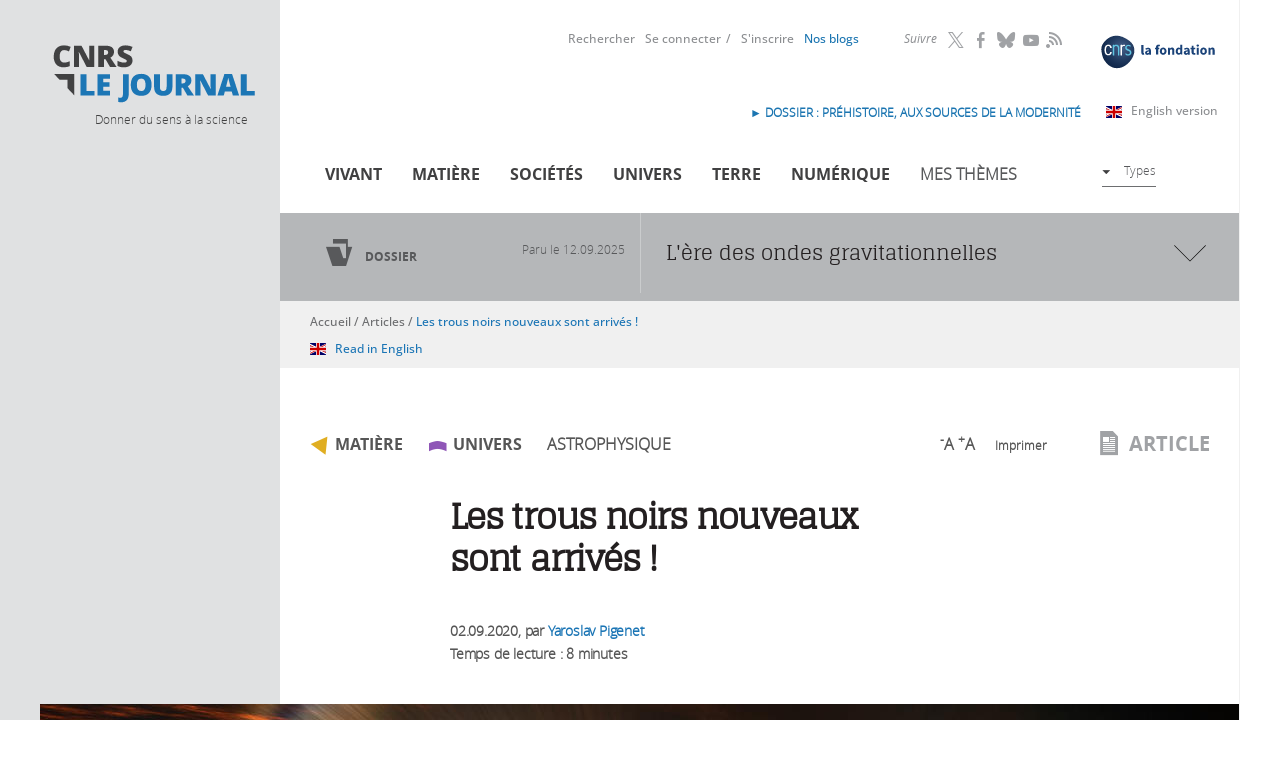

--- FILE ---
content_type: text/html; charset=utf-8
request_url: https://lejournal.cnrs.fr/comment/1661
body_size: 27313
content:
<!DOCTYPE html>
<html lang="fr" dir="ltr">
<head>
  <meta http-equiv="Content-Type" content="text/html; charset=utf-8" />
<link rel="alternate" type="application/rss+xml" title="Commentaires pour &quot;Les trous noirs nouveaux sont arrivés !&quot;" href="https://lejournal.cnrs.fr/crss/node/2625" />
<script src="https://hcaptcha.com/1/api.js?hl=fr" async="async" defer="defer"></script>
<meta name="description" content="Virgo et Ligo viennent d’annoncer la détection d’ondes gravitationnelles générées par la source la plus ancienne et la plus massive jamais captée. Cette découverte, qui révèle l’existence d’une classe de trous noirs que l’on n’avait jamais observée, pourrait expliquer comment se forment les trous noirs supermassifs." />
<meta name="generator" content="Drupal 7 (http://drupal.org)" />
<link rel="canonical" href="https://lejournal.cnrs.fr/articles/les-trous-noirs-nouveaux-sont-arrives" />
<link rel="shortlink" href="https://lejournal.cnrs.fr/node/2625" />
<meta property="og:site_name" content="CNRS Le journal" />
<meta property="og:type" content="website" />
<meta property="og:title" content="Les trous noirs nouveaux sont arrivés !" />
<meta property="og:url" content="https://lejournal.cnrs.fr/articles/les-trous-noirs-nouveaux-sont-arrives" />
<meta property="og:description" content="Virgo et Ligo viennent d’annoncer la détection d’ondes gravitationnelles générées par la source la plus ancienne et la plus massive jamais captée. Cette découverte, qui révèle l’existence d’une classe de trous noirs que l’on n’avait jamais observée, pourrait expliquer comment se forment les trous noirs supermassifs." />
<meta property="og:image" content="https://lejournal.cnrs.fr/sites/default/files/styles/visuel_principal/public/assets/images/24_artists_impression_of_colliding_black_holes_home.jpg" />
<meta name="twitter:card" content="summary_large_image" />
<meta name="twitter:creator" content="@CNRS" />
<meta name="twitter:url" content="https://lejournal.cnrs.fr/articles/les-trous-noirs-nouveaux-sont-arrives" />
<meta name="twitter:title" content="Les trous noirs nouveaux sont arrivés !" />
<meta name="twitter:description" content="Virgo et Ligo viennent d’annoncer la détection d’ondes gravitationnelles générées par la source la plus ancienne et la plus massive jamais captée. Cette découverte, qui révèle l’existence d’une" />
<meta name="twitter:image" content="https://lejournal.cnrs.fr/sites/default/files/styles/visuel_principal/public/assets/images/24_artists_impression_of_colliding_black_holes_home.jpg" />
  <meta name="viewport" content="width=device-width, initial-scale=1, maximum-scale=2, user-scalable=yes" />
  <meta name="robots" content="max-snippet:-1, max-image-preview:large, max-video-preview:-1">  
  <link rel="apple-touch-icon" sizes="57x57" href="/sites/all/themes/cnrs/images/favicons/apple-touch-icon-57x57.png">
  <link rel="apple-touch-icon" sizes="114x114" href="/sites/all/themes/cnrs/images/favicons/apple-touch-icon-114x114.png">
  <link rel="apple-touch-icon" sizes="72x72" href="/sites/all/themes/cnrs/images/favicons/apple-touch-icon-72x72.png">
  <link rel="apple-touch-icon" sizes="144x144" href="/sites/all/themes/cnrs/images/favicons/apple-touch-icon-144x144.png">
  <link rel="apple-touch-icon" sizes="60x60" href="/sites/all/themes/cnrs/images/favicons/apple-touch-icon-60x60.png">
  <link rel="apple-touch-icon" sizes="120x120" href="/sites/all/themes/cnrs/images/favicons/apple-touch-icon-120x120.png">
  <link rel="apple-touch-icon" sizes="76x76" href="/sites/all/themes/cnrs/images/favicons/apple-touch-icon-76x76.png">
  <link rel="apple-touch-icon" sizes="152x152" href="/sites/all/themes/cnrs/images/favicons/apple-touch-icon-152x152.png">
  <link rel="apple-touch-icon" sizes="180x180" href="/sites/all/themes/cnrs/images/favicons/apple-touch-icon-180x180.png">
  <meta name="apple-mobile-web-app-title" content="CNRS le journal">
  <link rel="shortcut icon" href="/sites/all/themes/cnrs/images/favicons/favicon.ico">
  <link rel="icon" type="image/png" href="/sites/all/themes/cnrs/images/favicons/favicon-192x192.png" sizes="192x192">
  <link rel="icon" type="image/png" href="/sites/all/themes/cnrs/images/favicons/favicon-160x160.png" sizes="160x160">
  <link rel="icon" type="image/png" href="/sites/all/themes/cnrs/images/favicons/favicon-96x96.png" sizes="96x96">
  <link rel="icon" type="image/png" href="/sites/all/themes/cnrs/images/favicons/favicon-16x16.png" sizes="16x16">
  <link rel="icon" type="image/png" href="/sites/all/themes/cnrs/images/favicons/favicon-32x32.png" sizes="32x32">
  <meta name="msapplication-TileColor" content="#2d89ef">
  <meta name="msapplication-TileImage" content="/sites/all/themes/cnrs/images/favicons/mstile-144x144.png">
  <meta name="msapplication-config" content="/sites/all/themes/cnrs/images/favicons/browserconfig.xml">
  <meta name="application-name" content="CNRS le journal">

  <title>Les trous noirs nouveaux sont arrivés ! | CNRS Le journal</title>
  <link type="text/css" rel="stylesheet" href="https://lejournal.cnrs.fr/sites/default/files/css/css_xE-rWrJf-fncB6ztZfd2huxqgxu4WO-qwma6Xer30m4.css" media="all" />
<link type="text/css" rel="stylesheet" href="https://lejournal.cnrs.fr/sites/default/files/css/css_WzahEfDzVLU-DxM_tJ-WI-LHSwQc3YjtaJIq_dmL5kE.css" media="all" />
<link type="text/css" rel="stylesheet" href="https://lejournal.cnrs.fr/sites/default/files/css/css_kTP6trUZ_0cTfVGSs4cnCO_EGWUZF5b44gvmrNbdUG4.css" media="all" />
<link type="text/css" rel="stylesheet" href="https://lejournal.cnrs.fr/sites/default/files/css/css_pmZ9FKdZDPbB_FqIiNWgw0I7fubTlVgq0XQDAVdL-tU.css" media="all" />
<link type="text/css" rel="stylesheet" href="https://lejournal.cnrs.fr/sites/default/files/css/css_mj0QfGGmcpKUOjbaCntkMzr36vugCQQTEX3E5wDfetk.css" media="print" />
  <script type="text/javascript" src="https://lejournal.cnrs.fr/sites/all/libraries/respondjs/respond.min.js?t338pt"></script>
<script type="text/javascript" src="https://lejournal.cnrs.fr/sites/default/files/js/js_Pt6OpwTd6jcHLRIjrE-eSPLWMxWDkcyYrPTIrXDSON0.js"></script>
<script type="text/javascript" src="https://lejournal.cnrs.fr/sites/default/files/js/js_H7q2xORKmR9AN8Qx5spKEIBp7R_wG2apAswJoCUZY7I.js"></script>
<script type="text/javascript" src="https://lejournal.cnrs.fr/sites/default/files/js/js_FKMKq0v9SvH0m1LSYRczPbwJ8CVwsYpUI4FgKfL8vc4.js"></script>
<script type="text/javascript" src="https://lejournal.cnrs.fr/sites/default/files/js/js_YE4vEksf7gIvkrbP4j4WHfj8sWcLMfXBkE5OqOq6qvU.js"></script>
<script type="text/javascript">
<!--//--><![CDATA[//><!--
var text_resize_scope = "resize-chapo-contenu";
          var text_resize_minimum = "12";
          var text_resize_maximum = "25";
          var text_resize_line_height_allow = 1;
          var text_resize_line_height_min = "16";
          var text_resize_line_height_max = "36";
//--><!]]>
</script>
<script type="text/javascript" src="https://lejournal.cnrs.fr/sites/default/files/js/js_eLKfkl5ldM_yY408jREZ6hT7DCPLESTBffFH6ZV7dgo.js"></script>
<script type="text/javascript" src="https://lejournal.cnrs.fr/sites/default/files/js/js_KwWUbw16ND24Td_RyULLycbP_XmjLGOx9FrGhPznZ_Y.js"></script>
<script type="text/javascript">
<!--//--><![CDATA[//><!--
jQuery.extend(Drupal.settings, {"basePath":"\/","pathPrefix":"","setHasJsCookie":0,"ajaxPageState":{"theme":"cnrs","theme_token":"Scoi8MLk6ETwsIwSr2_1whWjYUc6p4avKmp3kgMx7Sc","js":{"sites\/all\/libraries\/respondjs\/respond.min.js":1,"sites\/all\/modules\/contrib\/jquery_update\/replace\/jquery\/1.12\/jquery.min.js":1,"misc\/jquery-extend-3.4.0.js":1,"misc\/jquery-html-prefilter-3.5.0-backport.js":1,"misc\/jquery.once.js":1,"misc\/drupal.js":1,"sites\/all\/modules\/contrib\/jquery_update\/js\/jquery_browser.js":1,"sites\/all\/modules\/contrib\/jquery_update\/replace\/ui\/external\/jquery.cookie.js":1,"sites\/all\/modules\/contrib\/entityreference\/js\/entityreference.js":1,"sites\/all\/modules\/contrib\/ideal_comments\/theme\/ideal_comments.js":1,"sites\/all\/modules\/contrib\/om_maximenu\/js\/om_maximenu.js":1,"public:\/\/languages\/fr_BVWVogI5xYxQCF6wOnk9IzySK3CxeEQnaNPLexcUHyQ.js":1,"sites\/all\/modules\/patched\/lightbox2\/js\/lightbox.js":1,"sites\/all\/modules\/contrib\/compact_forms\/compact_forms.js":1,"sites\/all\/modules\/contrib\/captcha\/captcha.js":1,"0":1,"sites\/all\/modules\/contrib\/text_resize\/text_resize.js":1,"sites\/all\/modules\/contrib\/extlink\/js\/extlink.js":1,"sites\/all\/themes\/cnrs\/js\/modernizr.js":1,"sites\/all\/themes\/cnrs\/js\/jquery.mousewheel.js":1,"sites\/all\/themes\/cnrs\/js\/jquery.jscrollpane.min.js":1,"sites\/all\/themes\/cnrs\/js\/jquery.responsiveiframe.js":1,"sites\/all\/themes\/cnrs\/js\/jquery.toc.js":1,"sites\/all\/themes\/cnrs\/js\/imagesloaded.pkgd.min.js":1,"sites\/all\/themes\/cnrs\/js\/magnific.js":1,"sites\/all\/themes\/cnrs\/js\/jquery.expander.js":1,"sites\/all\/themes\/cnrs\/js\/cnrsGallery.js":1,"sites\/all\/themes\/cnrs\/js\/filip.js":1,"sites\/all\/themes\/cnrs\/js\/script.js":1},"css":{"modules\/system\/system.base.css":1,"modules\/system\/system.menus.css":1,"modules\/system\/system.messages.css":1,"modules\/system\/system.theme.css":1,"sites\/all\/modules\/contrib\/simplenews\/simplenews.css":1,"modules\/comment\/comment.css":1,"modules\/field\/theme\/field.css":1,"sites\/all\/modules\/contrib\/footnotes\/footnotes.css":1,"sites\/all\/modules\/contrib\/ideal_comments\/theme\/ideal_comments.css":1,"sites\/all\/modules\/contrib\/logintoboggan\/logintoboggan.css":1,"modules\/node\/node.css":1,"sites\/all\/modules\/contrib\/om_maximenu\/css\/om_maximenu.css":1,"sites\/all\/modules\/contrib\/search_krumo\/search_krumo.css":1,"modules\/user\/user.css":1,"sites\/all\/modules\/contrib\/video_filter\/video_filter.css":1,"sites\/all\/modules\/contrib\/asset\/css\/assets.css":1,"sites\/all\/modules\/contrib\/extlink\/css\/extlink.css":1,"sites\/all\/modules\/contrib\/views\/css\/views.css":1,"sites\/all\/modules\/contrib\/ckeditor\/css\/ckeditor.css":1,"sites\/all\/themes\/cnrs\/css\/tabs.css":1,"sites\/all\/modules\/contrib\/ctools\/css\/ctools.css":1,"sites\/all\/modules\/patched\/lightbox2\/css\/lightbox.css":1,"sites\/all\/modules\/contrib\/print\/print_ui\/css\/print_ui.theme.css":1,"sites\/all\/modules\/contrib\/compact_forms\/compact_forms.css":1,"sites\/all\/modules\/custom\/propalview\/propalview_debug.css":1,"sites\/all\/modules\/contrib\/om_maximenu\/skin\/no_style\/no_style.css":1,"sites\/all\/modules\/contrib\/text_resize\/text_resize.css":1,"sites\/all\/modules\/contrib\/date\/date_api\/date.css":1,"sites\/all\/themes\/cnrs\/css\/custom\/font-face.css":1,"sites\/all\/themes\/cnrs\/css\/default.css":1,"sites\/all\/themes\/cnrs\/css\/layout.css":1,"sites\/all\/themes\/cnrs\/css\/normalize.css":1,"sites\/all\/themes\/cnrs\/css\/custom\/cnrs.css":1,"sites\/all\/themes\/cnrs\/css\/custom\/paul.css":1,"sites\/all\/themes\/cnrs\/css\/custom\/filip.css":1,"sites\/all\/themes\/cnrs\/jplayer\/jplayer.css":1,"sites\/all\/themes\/cnrs\/css\/custom\/mobile.css":1,"sites\/all\/themes\/cnrs\/css\/custom\/mobile2.css":1,"sites\/all\/themes\/cnrs\/css\/custom\/tablette.css":1,"sites\/all\/themes\/cnrs\/css\/custom\/tablette2.css":1,"sites\/all\/themes\/cnrs\/css\/custom\/blog.css":1,"sites\/all\/themes\/cnrs\/css\/custom\/evols.css":1,"sites\/all\/themes\/cnrs\/css\/print.css":1}},"lightbox2":{"rtl":"0","file_path":"\/(\\w\\w\/)public:\/","default_image":"\/sites\/all\/modules\/patched\/lightbox2\/images\/brokenimage.jpg","border_size":10,"font_color":"000","box_color":"fff","top_position":"","overlay_opacity":"0.8","overlay_color":"000","disable_close_click":1,"resize_sequence":0,"resize_speed":400,"fade_in_speed":400,"slide_down_speed":600,"use_alt_layout":0,"disable_resize":0,"disable_zoom":1,"force_show_nav":0,"show_caption":1,"loop_items":0,"node_link_text":"Voir les d\u00e9tails de l\u0026#039;image","node_link_target":0,"image_count":"Image !current sur !total","video_count":"Vid\u00e9o !current sur !total","page_count":"Page !current sur !total","lite_press_x_close":"Appuyez sur \u003Ca href=\u0022#\u0022 onclick=\u0022hideLightbox(); return FALSE;\u0022\u003E\u003Ckbd\u003Ex\u003C\/kbd\u003E\u003C\/a\u003E pour fermer","download_link_text":"","enable_login":false,"enable_contact":false,"keys_close":"c x 27","keys_previous":"p 37","keys_next":"n 39","keys_zoom":"z","keys_play_pause":"32","display_image_size":"original","image_node_sizes":"()","trigger_lightbox_classes":"","trigger_lightbox_group_classes":"","trigger_slideshow_classes":"","trigger_lightframe_classes":"","trigger_lightframe_group_classes":"","custom_class_handler":0,"custom_trigger_classes":"","disable_for_gallery_lists":true,"disable_for_acidfree_gallery_lists":true,"enable_acidfree_videos":true,"slideshow_interval":5000,"slideshow_automatic_start":true,"slideshow_automatic_exit":true,"show_play_pause":true,"pause_on_next_click":false,"pause_on_previous_click":true,"loop_slides":false,"iframe_width":600,"iframe_height":400,"iframe_border":1,"enable_video":0,"useragent":"Mozilla\/5.0 (Macintosh; Intel Mac OS X 10_15_7) AppleWebKit\/537.36 (KHTML, like Gecko) Chrome\/131.0.0.0 Safari\/537.36; ClaudeBot\/1.0; +claudebot@anthropic.com)"},"video_filter":{"url":{"ckeditor":"\/video_filter\/dashboard\/ckeditor"},"instructions_url":"\/video_filter\/instructions","modulepath":"sites\/all\/modules\/contrib\/video_filter"},"better_exposed_filters":{"views":{"dossier_bandeau":{"displays":{"block":{"filters":[]}}},"archives":{"displays":{"block_2":{"filters":[]}}},"voir_aussi":{"displays":{"block_voir_aussi":{"filters":[]}}},"auteur_article":{"displays":{"block":{"filters":[]}}},"lire_voir":{"displays":{"block":{"filters":[]}}}}},"compactForms":{"forms":["user-login-form"],"stars":0},"extlink":{"extTarget":"_blank","extClass":"ext","extLabel":"(link is external)","extImgClass":0,"extIconPlacement":"append","extSubdomains":1,"extExclude":"","extInclude":"","extCssExclude":".hybridauth-widget","extCssExplicit":"","extAlert":0,"extAlertText":"This link will take you to an external web site.","mailtoClass":"mailto","mailtoLabel":"(link sends e-mail)","extUseFontAwesome":false}});
//--><!]]>
</script>
  <!--[if IE 8]>
  <style type="text/css" media="all">
  @import url("https://lejournal.cnrs.fr/sites/all/themes/cnrs/css/ie8.css?n16wet");
  </style>
  <![endif]-->
  <!--[if gte IE 9]>
    <style type="text/css">
      .gradient {
         filter: none;
      }
    </style>
  <![endif]-->

  <!-- Matomo -->
  <script type="text/javascript">
    var _paq = window._paq = window._paq || [];
    _paq.push(['trackPageView']);
    _paq.push(['enableLinkTracking']);

    (function() {
      var u="https://stats.lejournal.cnrs.fr/";
      _paq.push(['setTrackerUrl', u+'matomo.php']);
      _paq.push(['setSiteId', '1']);

      // Add this code below within the Matomo JavaScript tracker code
      // Important: the tracker url includes the /matomo.php
      var secondaryTrackerUrl = 'https://www.statistiques.cnrs.fr//matomo.php';
      var secondaryWebsiteId = 34;
      // Also send all of the tracking data to this other Matomo server, in website ID 34 (CNRS statistiques).
      _paq.push(['addTracker', secondaryTrackerUrl, secondaryWebsiteId]);
      // That's it!
      
      var d=document, g=d.createElement('script'), s=d.getElementsByTagName('script')[0];
      g.type='text/javascript'; g.async=true; g.src=u+'matomo.js'; s.parentNode.insertBefore(g,s);
    })();
  </script>
  <!-- End Matomo Code -->


</head>
<body class="html not-front not-logged-in one-sidebar sidebar-first page-node page-node- page-node-2625 node-type-article role-anonymous-user with-subnav section-articles"  >
  <div id="skip">
    <a href="#tabs-zone">Accéder à la navigation</a>
  </div>
  <!--<div class="popin-csa-wrapper">
    <div class="popin-csa">
      <button type="button" aria-label="Close popup" onclick="closePopUp()" aria-haspopup="true" aria-expanded="false">
        <span aria-hidden="true">
          <svg width="22" height="22" viewBox="0 0 22 22" fill="none" xmlns="http://www.w3.org/2000/svg">
            <circle cx="11" cy="11" r="10.5" fill="white" stroke="black"/>
            <path fill-rule="evenodd" clip-rule="evenodd" d="M9.94571 10.9999L6 14.9457L7.05425 16L11 12.0542L14.9457 16L16 14.9457L12.0543 10.9999L15.9999 7.05426L14.9456 6L11 9.94563L7.05437 6L6.00012 7.05426L9.94571 10.9999Z" fill="black"/>
          </svg>
        </span>
      </button>
      <div class="logo-wrapper">
        <img src="" alt="" title=""/>
        <img src="" alt="" title=""/>
      </div>
      <div class="text-wrapper">
        <p class="title">Grande enquête « CNRS Le Journal »</p>
        <p class="text">Votre avis nous intéresse.<br><br>Le CNRS a mandaté l’institut CSA pour réaliser une enquête de satisfaction auprès de ses lecteurs.<br><br>Répondre à cette enquête ne vous prendra que quelques minutes.<br><br>Un grand merci pour votre participation !</p>
      </div>
      <div class="btn-wrapper"><a href="https://enq.csa-survey.eu/survey/selfserve/2218/240337" target="blank"><b>Cliquez ici</b> pour répondre à notre enquête</a></div>
    </div>
    <div class="popin-csa-mobile">
      <a class="trigger-parent">
        <svg width="41" height="42" viewBox="0 0 41 42" fill="none" xmlns="http://www.w3.org/2000/svg">
          <path d="M40 21C40 32.0686 31.247 41 20.5 41C9.75303 41 1 32.0686 1 21C1 9.93145 9.75303 1 20.5 1C31.247 1 40 9.93145 40 21Z" stroke="black" stroke-width="2"/>
          <path d="M11 21.0002C11 20.6558 11.28 20.3762 11.625 20.3762L27.8479 20.3762L21.4369 14.0812C21.3757 14.0244 21.3265 13.9559 21.2923 13.8798C21.258 13.8037 21.2394 13.7215 21.2375 13.6381C21.2356 13.5547 21.2505 13.4718 21.2813 13.3942C21.3121 13.3166 21.3581 13.246 21.4167 13.1865C21.4753 13.127 21.5452 13.0799 21.6224 13.0478C21.6995 13.0158 21.7823 12.9995 21.8659 13C21.9494 13.0005 22.032 13.0177 22.1088 13.0506C22.1856 13.0835 22.255 13.1314 22.3129 13.1916L29.8069 20.5495L29.8204 20.5624C29.8853 20.6281 29.9348 20.7074 29.9653 20.7945C29.9957 20.8816 30.0063 20.9744 29.9964 21.0661C29.9807 21.2163 29.9109 21.3556 29.7999 21.458L22.3129 28.8084C22.255 28.8686 22.1856 28.9165 22.1088 28.9494C22.032 28.9823 21.9494 28.9995 21.8659 29C21.7823 29.0005 21.6995 28.9842 21.6224 28.9522C21.5452 28.9201 21.4753 28.873 21.4167 28.8135C21.3581 28.754 21.3121 28.6834 21.2813 28.6058C21.2505 28.5282 21.2356 28.4453 21.2375 28.3619C21.2394 28.2785 21.258 28.1963 21.2923 28.1202C21.3265 28.0441 21.3757 27.9756 21.4369 27.9188L27.8479 21.6238H11.625C11.28 21.6238 11 21.3452 11 21.0002Z" fill="black"/>
        </svg>
        Grande enquête « CNRS Le Journal »</a>
    </div>
  </div>-->
    
  <div id="page-wrapper">
<div id="page" class="page with-navigation">
  <div id="header-wrapper">    
  
    <!-- /header-mobile -->
      
    <div id="header-mobile" class="clearfix">
      <div id="logo-mobile" class="left">
        <a href="/" title="Accueil" rel="home">Accueil</a>
      </div>
      <div id="flag-mobile" class="left">
        <a class="en-link" title="Read in English" href="https://news.cnrs.fr/articles/black-holes-of-the-third-kind"><img src="/sites/all/themes/cnrs/images/gb.svg"></a>      </div>
      
      <div id="link-menu-mobile" class="right">
        <a class="link-menu-mobile"><span class="line"></span><span class="line"></span><span class="line"></span></a>
      </div> 
    </div> 
  
    <!-- /toggle -->
    <div class="toggle">
            
                <div id="mobile-not-logged" class="clearfix">
            <div  class="left">
              <a href="/user/login" class="mobile-favoris">Se connecter</a>            </div>
            <div class="right">
              <a href="/user/register" class="mobile-favoris">S&#039;inscrire</a>            </div>
          </div>
            
      
      
      
      <!-- /menu-mobile-wrapper -->
      <div id="recherche-mobile">
        <form id="mobile-hf-form" class="inline-block"  action="/recherche" method="get" accept-charset="UTF-8">
          <input class="input" type="text" placeholder="Rechercher" id="mobile-search-keywords" name="keywords" value="">
          <button class="submit icon-loop" type="submit" value="Submit"></button>
        </form>
      </div>
      <div id="menu-mobile-wrapper">
        <div class="menu-mobile-theme">
          <div class="menu-mobile-title">Thèmes</div> 
          <div class="menu-block-wrapper menu-block-11 menu-name-menu-menu-thematique parent-mlid-0 menu-level-1">
  <ul class="menu"><li class="first leaf menu-mlid-717 vivant mid-717"><a href="/vivant" title="">Vivant</a></li>
<li class="leaf menu-mlid-1200 mati-re mid-1200"><a href="/matiere" title="">Matière</a></li>
<li class="leaf menu-mlid-1204 num-rique mid-1204"><a href="/numerique" title="">Numérique</a></li>
<li class="leaf menu-mlid-1201 soci-t-s mid-1201"><a href="/societes" title="">Sociétés</a></li>
<li class="leaf menu-mlid-1203 terre mid-1203"><a href="/terre" title="">Terre</a></li>
<li class="last leaf menu-mlid-1202 univers mid-1202"><a href="/univers" title="">Univers</a></li>
</ul></div>
        </div> 
        <div class="menu-mobile-format">
          <div class="menu-mobile-title">Formats</div> 
          <div class="menu-block-wrapper menu-block-2 menu-name-menu-menu-types parent-mlid-0 menu-level-1">
  <ul class="menu"><li class="first leaf menu-mlid-829 articles mid-829"><a href="/articles" class="icon menuIcon-article">Articles</a></li>
<li class="leaf menu-mlid-831 audios mid-831"><a href="/audios" class="icon menuIcon-audio">Audios</a></li>
<li class="leaf menu-mlid-834 diaporamas mid-834"><a href="/diaporamas" class="icon menuIcon-diaporama">Diaporamas</a></li>
<li class="leaf menu-mlid-836 dossiers mid-836"><a href="/dossiers" class="icon menuIcon-dossier">Dossiers</a></li>
<li class="leaf menu-mlid-833 infographies mid-833"><a href="/infographies" class="icon menuIcon-infographie">Infographies</a></li>
<li class="leaf menu-mlid-835 points-de-vue mid-835"><a href="/billets" class="icon menuIcon-billet">Points de vue</a></li>
<li class="last leaf menu-mlid-832 vid-os mid-832"><a href="/videos" class="icon menuIcon-video">Vidéos</a></li>
</ul></div>
        </div> 
      </div> 
          </div>
    <div class="gauche-header">
      <div id="logo">
        <a href="/" title="Accueil" rel="home">
          <img src="/sites/all/themes/cnrs/images/logo.svg" alt="CNRS Le Journal" title="CNRS Le Journal"/>
        </a>
      </div>
      <div id="site-slogan">Donner du sens à la science</div>
    </div>
    <div id="header" class="clearfix">
      <div class="droite-header">
        <div id="header-top">
            <div id="header-top-region">
                        </div>
        </div>
        
        <div id="menu-primaires">
            <div class="region region-header-middle">
    <div id="block-block-7" class="block block-block block-odd first clearfix">
  <div class="block-inner">

            

    <div class="content" >
      <p><a class="fondation-link" href="https://fondation-cnrs.org/" target="_blank" title="Faites un don pour la recherche !"><img src="/sites/all/themes/cnrs/images/logofondation.svg" /></a></p>
    </div>

  </div>
</div> <!-- /block-inner /block --><div id="block-menu_block-9" class="block block-menu-block block-even clearfix">
  <div class="block-inner">

              <h3 class="block-title">Suivre</h3>
        

    <div class="content" >
      <div class="menu-block-wrapper menu-block-9 menu-name-menu-header-nous-suivre parent-mlid-0 menu-level-1">
  <ul class="menu"><li class="first leaf menu-mlid-1004 twitter mid-1004"><a href="https://twitter.com/CNRS" title="">Twitter</a></li>
<li class="leaf menu-mlid-1005 facebook mid-1005"><a href="https://www.facebook.com/cnrs.fr" title="">Facebook</a></li>
<li class="leaf menu-mlid-1006 bluesky mid-1006"><a href="https://bsky.app/profile/cnrs.fr">Bluesky</a></li>
<li class="leaf menu-mlid-1008 youtube mid-1008"><a href="https://www.youtube.com/@CNRS">YouTube</a></li>
<li class="last leaf menu-mlid-2747 rss mid-2747"><a href="/rss">RSS</a></li>
</ul></div>
    </div>

  </div>
</div> <!-- /block-inner /block --><div id="block-menu_block-8" class="block block-menu-block block-odd last clearfix">
  <div class="block-inner">

            

    <div class="content" >
      <div class="menu-block-wrapper menu-block-8 menu-name-menu-menu-header parent-mlid-0 menu-level-1">
  <ul class="menu"><li class="first leaf menu-mlid-1002 rechercher mid-1002"><a href="/recherche" title="">Rechercher</a></li>
<li class="leaf menu-mlid-1001 se-connecter mid-1001"><a href="/user/login?destination=node/2625" title="">Se connecter</a></li>
<li class="leaf menu-mlid-1000 s-inscrire mid-1000"><a href="/user/register?destination=node/2625" title="">S&#039;inscrire</a></li>
<li class="leaf menu-mlid-1589 mon-compte mid-1589"><a href="/user">Mon compte</a></li>
<li class="last leaf menu-mlid-2999 id-nos-blogs mid-2999"><a href="/nos-blogs"> Nos blogs</a></li>
</ul></div>
    </div>

  </div>
</div> <!-- /block-inner /block -->  </div>
          <div class="english-version">
            <a class="english-link" href="https://news.cnrs.fr" target="_blank">English version<span class="ext"></span></a>
            <!-- <a class="covid-link" href="https://lejournal.cnrs.fr/dossiers/covid-19-anatomie-dune-epidemie">Dossier spécial Covid-19</a> -->
            <div id="block-block-8" class="block block-block block-odd first clearfix">
  <div class="block-inner">

            

    <div class="content" >
      <p><a href="https://lejournal.cnrs.fr/dossiers/prehistoire-aux-sources-de-la-modernite">► DOSSIER : Préhistoire, aux sources de la modernité</a></p>
    </div>

  </div>
</div> <!-- /block-inner /block -->          </div>
        </div>

        <div id="tabs-zone" class="clearfix">
          <div id="tabs-actions">
              <div class="region region-header-bottom">
    <div id="block-om_maximenu-om-maximenu-1" class="block block-om-maximenu block-odd first last clearfix">
  <div class="block-inner">

            

    <div class="content" >
       

  <div id="om-maximenu-om-menu-principal" class="om-maximenu om-maximenu-no-style om-maximenu-block om-maximenu-row om-maximenu-block-down code-om-u1-834724759">     
            

<div id="om-menu-om-menu-principal-ul-wrapper" class="om-menu-ul-wrapper">
  <ul id="om-menu-om-menu-principal" class="om-menu">
                  

   
  <li id="om-leaf-om-u1-834724759-1" class="om-leaf first leaf-vivant">   
    <a  class="om-link icon menuicon-vivant link-vivant" href="/vivant">Vivant</a>      
 

      
  </li>
  
    
  

  
          
                  

   
  <li id="om-leaf-om-u1-834724759-2" class="om-leaf leaf-mati-re">   
    <a  class="om-link icon menuicon-matiere link-mati-re" href="/matiere">Matière</a>      
 

      
  </li>
  
    
  

  
          
                  

   
  <li id="om-leaf-om-u1-834724759-3" class="om-leaf leaf-soci-t-s">   
    <a  class="om-link icon menuicon-societes link-soci-t-s" href="/societes">Sociétés</a>      
 

      
  </li>
  
    
  

  
          
                  

   
  <li id="om-leaf-om-u1-834724759-4" class="om-leaf leaf-univers">   
    <a  class="om-link icon menuicon-univers link-univers" href="/univers">Univers</a>      
 

      
  </li>
  
    
  

  
          
                  

   
  <li id="om-leaf-om-u1-834724759-5" class="om-leaf leaf-terre">   
    <a  class="om-link icon menuicon-terre link-terre" href="/terre">Terre</a>      
 

      
  </li>
  
    
  

  
          
                  

   
  <li id="om-leaf-om-u1-834724759-6" class="om-leaf leaf-num-rique">   
    <a  class="om-link icon menuicon-numerique link-num-rique" href="/numerique">Numérique</a>      
 

      
  </li>
  
    
  

  
          
                  

   
  <li id="om-leaf-om-u1-834724759-8" class="om-leaf leaf-mes-th-mes">   
    <a href="javascript:void(0)" class="om-link  link-mes-th-mes" >Mes thèmes</a>      
  <div class="om-maximenu-content om-maximenu-content-nofade closed">
    <div class="om-maximenu-top">
      <div class="om-maximenu-top-left"></div>
      <div class="om-maximenu-top-right"></div>
    </div><!-- /.om-maximenu-top --> 
    <div class="om-maximenu-middle">
      <div class="om-maximenu-middle-left">
        <div class="om-maximenu-middle-right">
           

<div class="block block-block block-block-id-1 first">           
      <div class="content"><h4>Personnalisez votre navigation</h4>
<p>Sélectionnez vos mots clefs ou thématiques favorites et créez votre rubrique personnalisée</p>
</div>
  </div><!-- /.block -->





 

<div class="block block-menu_block block-menu_block-id-10">           
      <div class="content"><div class="menu-block-wrapper menu-block-10 menu-name-menu-om-menu-themes parent-mlid-0 menu-level-1">
  <ul class="menu"><li class="first leaf menu-mlid-1042 cr-er-un-compte mid-1042"><a href="/user/register?destination=node/2625">Créer un compte</a></li>
<li class="last leaf menu-mlid-1041 se-connecter mid-1041"><a href="/user/login?destination=node/2625">Se connecter</a></li>
</ul></div>
</div>
  </div><!-- /.block -->





 

<div class="block block-erbac_propal block-erbac_propal-id-user_fav last">           
      <div class="content"></div>
  </div><!-- /.block -->





          <div class="om-clearfix"></div>
        </div><!-- /.om-maximenu-middle-right --> 
      </div><!-- /.om-maximenu-middle-left --> 
    </div><!-- /.om-maximenu-middle --> 
    <div class="om-maximenu-bottom">
      <div class="om-maximenu-bottom-left"></div>
      <div class="om-maximenu-bottom-right"></div>
    </div><!-- /.om-maximenu-bottom -->  
    <div class="om-maximenu-arrow"></div>
    <div class="om-maximenu-open">
      <input type="checkbox" value="" />
      Stay    </div><!-- /.om-maximenu-open -->  
  </div><!-- /.om-maximenu-content -->  
 

      
  </li>
  
    
  

  
          
                  

   
  <li id="om-leaf-om-u1-834724759-7" class="om-leaf last leaf-types">   
    <a href="javascript:void(0)" class="om-link types link-types" >Types</a>      
  <div class="om-maximenu-content om-maximenu-content-nofade closed">
    <div class="om-maximenu-top">
      <div class="om-maximenu-top-left"></div>
      <div class="om-maximenu-top-right"></div>
    </div><!-- /.om-maximenu-top --> 
    <div class="om-maximenu-middle">
      <div class="om-maximenu-middle-left">
        <div class="om-maximenu-middle-right">
           

<div class="block block-menu_block block-menu_block-id-2 first last">           
      <div class="content"><div class="menu-block-wrapper menu-block-2 menu-name-menu-menu-types parent-mlid-0 menu-level-1">
  <ul class="menu"><li class="first leaf menu-mlid-829 articles mid-829"><a href="/articles" class="icon menuIcon-article">Articles</a></li>
<li class="leaf menu-mlid-831 audios mid-831"><a href="/audios" class="icon menuIcon-audio">Audios</a></li>
<li class="leaf menu-mlid-834 diaporamas mid-834"><a href="/diaporamas" class="icon menuIcon-diaporama">Diaporamas</a></li>
<li class="leaf menu-mlid-836 dossiers mid-836"><a href="/dossiers" class="icon menuIcon-dossier">Dossiers</a></li>
<li class="leaf menu-mlid-833 infographies mid-833"><a href="/infographies" class="icon menuIcon-infographie">Infographies</a></li>
<li class="leaf menu-mlid-835 points-de-vue mid-835"><a href="/billets" class="icon menuIcon-billet">Points de vue</a></li>
<li class="last leaf menu-mlid-832 vid-os mid-832"><a href="/videos" class="icon menuIcon-video">Vidéos</a></li>
</ul></div>
</div>
  </div><!-- /.block -->





          <div class="om-clearfix"></div>
        </div><!-- /.om-maximenu-middle-right --> 
      </div><!-- /.om-maximenu-middle-left --> 
    </div><!-- /.om-maximenu-middle --> 
    <div class="om-maximenu-bottom">
      <div class="om-maximenu-bottom-left"></div>
      <div class="om-maximenu-bottom-right"></div>
    </div><!-- /.om-maximenu-bottom -->  
    <div class="om-maximenu-arrow"></div>
    <div class="om-maximenu-open">
      <input type="checkbox" value="" />
      Stay    </div><!-- /.om-maximenu-open -->  
  </div><!-- /.om-maximenu-content -->  
 

      
  </li>
  
    
  

  
          
      </ul><!-- /.om-menu -->    
</div><!-- /.om-menu-ul-wrapper -->   



      </div><!-- /#om-maximenu-[menu name] -->   


    </div>

  </div>
</div> <!-- /block-inner /block -->  </div>
          </div>
        </div>
      </div>
    </div>
  </div>
  
  <div id="header-fixe">
    
    <div class="wrapper clearfix">
      <div class="left">
        <a id="hf-logo" href="/" title="Accueil" rel="home">
         <img src="/sites/all/themes/cnrs/images/logo.svg" alt="CNRS Le Journal" title="CNRS Le Journal"/>
        </a>
        <a id="hf-haut-page" href="#" title="Haut de page"><i class="icon-arrowtop"></i>Haut de page</a>
        <a class="en-link" title="Read in English" href="https://news.cnrs.fr/articles/black-holes-of-the-third-kind"><img src="/sites/all/themes/cnrs/images/gb.svg">Read in English</a>        <a id="hf-nos-blogs" href="/nos-blogs" title="Nos blogs">Nos blogs</a>
      </div>
      <div class="right">
        <form id="hf-form" class="inline-block"  action="/recherche" method="get" accept-charset="UTF-8">
          <input class="input" type="text" placeholder="Rechercher" id="search-keywords" name="keywords" value="">
          <button class="submit icon-loop" type="submit" value="Submit"></button>
        </form>
        
                <div id="hf-partage" class="inline-block">
          <a href="#" class="hf-title">Partager l'article</a>
          <div class="hf-content">
            <a href="https://twitter.com/intent/tweet?url=https%3A//lejournal.cnrs.fr/comment/1661%2F&text=Les trous noirs nouveaux sont arrivés !" title="Partager sur X" target="_blank"><i class="icon icon-twitter"></i></a>
            <a href="http://www.facebook.com/sharer/sharer.php?s=100&amp;p%5Burl%5D=https%3A//lejournal.cnrs.fr/comment/1661&amp;p%5Btitle%5D=Les%20trous%20noirs%20nouveaux%20sont%20arriv%C3%A9s%20%21&amp;p%5Bimages%5D%5B0%5D=https%3A//lejournal.cnrs.fr/sites/default/files/styles/lightbox-hd/public/assets/images/24_artists_impression_of_colliding_black_holes_home.jpg%3Fitok%3D4MbI32qy&amp;p%5Bsummary%5D=Virgo%20et%20Ligo%20viennent%20d%E2%80%99annoncer%20la%20d%C3%A9tection%20d%E2%80%99ondes%20gravitationnelles%20g%C3%A9n%C3%A9r%C3%A9es%20par%20la%20source%20la%20plus%20ancienne%20et%20la%20plus%20massive%20jamais%20capt%C3%A9e.%20Cette%20d%C3%A9couverte%2C%20qui%20r%C3%A9v%C3%A8le%20l%E2%80%99existence%20d%E2%80%99une%20classe%20de%20trous%20noirs%20que%20l%E2%80%99on%20n%E2%80%99avait%20jamais%20observ%C3%A9e%2C%20pourrait%20expliquer%20comment%20se%20forment%20les%20trous%20noirs%20supermassifs." title="Partager sur Facebook" target="_blank"><i class="icon icon-facebook"></i></a>
            <a href="https://bsky.app/intent/compose?text=Les trous noirs nouveaux sont arrivés !%0Ahttps%3A//lejournal.cnrs.fr/comment/1661" title="Partager sur Bluesky" target="_blank"><i class="icon icon-bluesky"></i></a>
          </div>
        </div>
      </div>
    </div>  </div>
  <div id="article-aside" class="sticked">
    <div class="content">
      <a href="#" class="expand">
        <i class="icon icon-arrowright"></i>
        <i class="icon icon-arrowleft"></i>
        <i class="icon icon-arrowbottom"></i>
        <i class="icon icon-arrowtop"></i>
      </a>
      <div class="header">
      </div>
      <h3 class="expand">Sections</h3>
    </div>
    <div class="footer">
    </div>
  </div>

  <div id="content-wrapper">
    <div id="content-top-wrapper">
      <div id="content-top">
        <div class="niveau-0">
          <div class="wrapper clearfix">
            <div class="left">
              <h6 class="element-invisible">Vous êtes ici</h6><div class="breadcrumb"><a href="/">Accueil</a> / <a href="/articles">Articles</a> / <a href="/articles/les-trous-noirs-nouveaux-sont-arrives" class="active">Les trous noirs nouveaux sont arrivés !</a></div>            </div>
          </div>
        </div>
                <h1 class="title">Les trous noirs nouveaux sont arrivés !</h1>
          
              </div>
    </div>

    
    <div id="content">
      
      
                  
              <div class="tabs"></div>
      
            
      <div id="content-area">
          <div class="region region-content">
    <div id="block-views-dossier_bandeau-block" class="block block-views block-odd first clearfix">
  <div class="block-inner">

            

    <div class="content" >
      <div class="view view-dossier-bandeau view-id-dossier_bandeau view-display-id-block view-dom-id-c781a1b4a02fd1f6797966e40c60ac57">
            <div class="view-header">
      <div class="left format-wrapper">
<div class="format-dossier">Dossier</div>
</div>
<div class="left date-wrapper">
<div class="dossier-paru">Paru le <span class="date-display-single">12.09.2025</span></div>
<div class="dossier-maj"></div>
</div>
<div class="left title-wrapper">
<div class="dossier-titre">L'ère des ondes gravitationnelles</div>
</div>
    </div>
  
  
  
      <div class="view-content">
            <div class="bandeau-dossier-header views-row">
      <a href="/dossiers/lere-des-ondes-gravitationnelles" class="icon">Voir le dossier</a>    </div>
    <div class="views-row views-row-1 views-row-odd views-row-first">
      
  <div class="views-field views-field-type article">        <span class="field-content">Article</span>  </div>  
  <div class="views-field views-field-field-visuel-principal">        <div class="field-content"><a href="/articles/ondes-gravitationnelles-10-ans-et-pleines-de-promesses"><div  class="asset-wrapper asset aid-10222 asset-image">

<div class="content">
  
  <img src="https://lejournal.cnrs.fr/sites/default/files/styles/vignettes-billet-conseil_dossier-bandeau/public/assets/images/1_gravity_waves_stillimage_vp.jpg?itok=viRb3rwB" width="212" height="140" alt="Illustration de la fusion de deux trous noirs et les ondes gravitationnelles qui se propagent vers l’extérieur" title=" ©LIGO / T. Pyle" /></div>
</div>
</a></div>  </div>  
  <div class="views-field views-field-title">        <span class="field-content"><a href="/articles/ondes-gravitationnelles-10-ans-et-pleines-de-promesses">Ondes gravitationnelles : 10 ans et pleines de promesses</a></span>  </div>  </div>
    <div class="views-row views-row-2 views-row-even">
      
  <div class="views-field views-field-type article">        <span class="field-content">Article</span>  </div>  
  <div class="views-field views-field-field-visuel-principal">        <div class="field-content"><a href="/articles/ondes-gravitationnelles-un-nouvel-age-dor-pour-lastronomie"><div  class="asset-wrapper asset aid-8797 asset-image">

<div class="content">
  
  <img src="https://lejournal.cnrs.fr/sites/default/files/styles/vignettes-billet-conseil_dossier-bandeau/public/assets/images/1_nanograv_pta_gwb_15yr_wide_72dpi.jpg?itok=ygqPkE2E" width="212" height="140" alt="Vue d&#039;artiste des distorsions de l&#039;espace-temps qu&#039;induit le passage d&#039;ondes gravitationnelles générées par un trou noir binaire supermassif. © Aurore Simonnet / NANOGrav" title=" ©Aurore Simonnet / NANOGrav" /></div>
</div>
</a></div>  </div>  
  <div class="views-field views-field-title">        <span class="field-content"><a href="/articles/ondes-gravitationnelles-un-nouvel-age-dor-pour-lastronomie">Ondes gravitationnelles : un nouvel âge d’or pour l’astronomie</a></span>  </div>  </div>
    <div class="views-row views-row-3 views-row-odd">
      
  <div class="views-field views-field-type article">        <span class="field-content">Article</span>  </div>  
  <div class="views-field views-field-field-visuel-principal">        <div class="field-content"><a href="/articles/quand-un-trou-noir-rencontre-une-etoile-a-neutrons"><div  class="asset-wrapper asset aid-6576 asset-image">

<div class="content">
  
  <img src="https://lejournal.cnrs.fr/sites/default/files/styles/vignettes-billet-conseil_dossier-bandeau/public/assets/images/rainbow_swirl_refracted_72dpi.jpg?itok=1954YZ0F" width="212" height="140" alt="" title=" ©Carl Knox, OzGrav / Swinburne University" /></div>
</div>
</a></div>  </div>  
  <div class="views-field views-field-title">        <span class="field-content"><a href="/articles/quand-un-trou-noir-rencontre-une-etoile-a-neutrons">Quand un trou noir rencontre une étoile à neutrons</a></span>  </div>  </div>
    <div class="views-row views-row-4 views-row-even">
      
  <div class="views-field views-field-type article">        <span class="field-content">Article</span>  </div>  
  <div class="views-field views-field-field-visuel-principal">        <div class="field-content"><a href="/articles/les-premiers-pas-de-lastronomie-gravitationnelle"><div  class="asset-wrapper asset aid-5874 asset-image">

<div class="content">
  
  <img src="https://lejournal.cnrs.fr/sites/default/files/styles/vignettes-billet-conseil_dossier-bandeau/public/assets/images/promesses_astro_gravitationnelle_vp.jpg?itok=G1m_1NWH" width="212" height="140" alt="Vue d&#039;artiste de la fusion de deux étoiles à neutrons" title=" ©University of Warwick/Mark Garlick" /></div>
</div>
</a></div>  </div>  
  <div class="views-field views-field-title">        <span class="field-content"><a href="/articles/les-premiers-pas-de-lastronomie-gravitationnelle">Les premiers pas de l’astronomie gravitationnelle</a></span>  </div>  </div>
    <div class="views-row views-row-5 views-row-odd">
      
  <div class="views-field views-field-type article">        <span class="field-content">Article</span>  </div>  
  <div class="views-field views-field-field-visuel-principal">        <div class="field-content"><a href="/articles/decrypter-la-rumeur-des-cataclysmes-cosmiques"><div  class="asset-wrapper asset aid-4073 asset-image">

<div class="content">
  
  <img src="https://lejournal.cnrs.fr/sites/default/files/styles/vignettes-billet-conseil_dossier-bandeau/public/assets/images/cosmos_9070559_001_72dpi.jpg?itok=GSJXeUgM" width="212" height="140" alt="Vue d&#039;artiste de la coalescence de deux trous noirs supermassifs" title=" ©MARK GARLICK/SCIENCE PHOTO LIBRARY/COSMOS" /></div>
</div>
</a></div>  </div>  
  <div class="views-field views-field-title">        <span class="field-content"><a href="/articles/decrypter-la-rumeur-des-cataclysmes-cosmiques">Décrypter la rumeur des cataclysmes cosmiques</a></span>  </div>  </div>
    <div class="views-row views-row-6 views-row-even">
      
  <div class="views-field views-field-type article">        <span class="field-content">Article</span>  </div>  
  <div class="views-field views-field-field-visuel-principal">        <div class="field-content"><a href="/articles/etoiles-a-neutrons-une-fusion-qui-vaut-de-lor"><div  class="asset-wrapper asset aid-3553 asset-image">

<div class="content">
  
  <img src="https://lejournal.cnrs.fr/sites/default/files/styles/vignettes-billet-conseil_dossier-bandeau/public/assets/images/eso1733a_72dpi.jpg?itok=B5mnRvDq" width="212" height="140" alt="" title=" ©ESO/L. Calçada/M. Kornmesser" /></div>
</div>
</a></div>  </div>  
  <div class="views-field views-field-title">        <span class="field-content"><a href="/articles/etoiles-a-neutrons-une-fusion-qui-vaut-de-lor">Étoiles à neutrons : une fusion qui vaut de l’or</a></span>  </div>  </div>
    <div class="views-row views-row-7 views-row-odd">
      
  <div class="views-field views-field-type article">        <span class="field-content">Article</span>  </div>  
  <div class="views-field views-field-field-visuel-principal">        <div class="field-content"><a href="/articles/un-duo-en-or-pour-les-ondes-gravitationnelles"><div  class="asset-wrapper asset aid-3690 asset-image">

<div class="content">
  
  <img src="https://lejournal.cnrs.fr/sites/default/files/styles/vignettes-billet-conseil_dossier-bandeau/public/assets/images/montage_8.jpg?itok=yAIMqcAP" width="212" height="140" alt="Portraits d’Alain Brillet et Thibault Damour" title=" ©Frédérique PLAS / IHES / CNRS Images" /></div>
</div>
</a></div>  </div>  
  <div class="views-field views-field-title">        <span class="field-content"><a href="/articles/un-duo-en-or-pour-les-ondes-gravitationnelles">Un duo en or pour les ondes gravitationnelles</a></span>  </div>  </div>
    <div class="views-row views-row-8 views-row-even">
      
  <div class="views-field views-field-type video">        <span class="field-content">Vidéo</span>  </div>  
  <div class="views-field views-field-field-visuel-principal">        <div class="field-content"><a href="/videos/les-miroirs-les-plus-parfaits-du-monde"><div  class="asset-wrapper asset aid-3058 asset-image">

<div class="content">
  
  <img src="https://lejournal.cnrs.fr/sites/default/files/styles/vignettes-billet-conseil_dossier-bandeau/public/assets/images/photo_video_miroirs_long.jpg?itok=IZr-C04T" width="212" height="140" alt="Ingénieur en train d&#039;inspecter un miroir de couleur rosé" title=" ©Cyril FRESILLON/LMA/CNRS Photothèque " /></div>
</div>
</a></div>  </div>  
  <div class="views-field views-field-title">        <span class="field-content"><a href="/videos/les-miroirs-les-plus-parfaits-du-monde">Les miroirs les plus parfaits du monde</a></span>  </div>  </div>
    <div class="views-row views-row-9 views-row-odd">
      
  <div class="views-field views-field-type article">        <span class="field-content">Article</span>  </div>  
  <div class="views-field views-field-field-visuel-principal">        <div class="field-content"><a href="/articles/ondes-gravitationnelles-les-coulisses-dune-decouverte"><div  class="asset-wrapper asset aid-2985 asset-image">

<div class="content">
  
  <img src="https://lejournal.cnrs.fr/sites/default/files/styles/vignettes-billet-conseil_dossier-bandeau/public/assets/images/20030001_1143.jpg?itok=f5LTqbhv" width="212" height="140" alt="Ondes gravitationnelles" title=" ©EGO-VIRGO/IN2P3/CNRS IMAGES" /></div>
</div>
</a></div>  </div>  
  <div class="views-field views-field-title">        <span class="field-content"><a href="/articles/ondes-gravitationnelles-les-coulisses-dune-decouverte">Ondes gravitationnelles : les coulisses d’une découverte</a></span>  </div>  </div>
    <div class="views-row views-row-10 views-row-even">
      
  <div class="views-field views-field-type billet">        <span class="field-content">Point de vue</span>  </div>  
  <div class="views-field views-field-field-visuel-principal">        <div class="field-content"><a href="/billets/la-demesure-de-la-precision"><div  class="asset-wrapper asset aid-2824 asset-image">

<div class="content">
  
  <img src="https://lejournal.cnrs.fr/sites/default/files/styles/vignettes-billet-conseil_dossier-bandeau/public/assets/images/horloge_optique_strontium_syrte_72dpi.jpg?itok=TgpZq5TP" width="212" height="140" alt="" title=" ©SYRTE" /></div>
</div>
</a></div>  </div>  
  <div class="views-field views-field-title">        <span class="field-content"><a href="/billets/la-demesure-de-la-precision">La démesure de la précision	</a></span>  </div>  </div>
    <div class="views-row views-row-11 views-row-odd">
      
  <div class="views-field views-field-type article">        <span class="field-content">Article</span>  </div>  
  <div class="views-field views-field-field-visuel-principal">        <div class="field-content"><a href="/articles/ondes-gravitationnelles-et-trous-noirs-acte-2"><div  class="asset-wrapper asset aid-2592 asset-image">

<div class="content">
  
  <img src="https://lejournal.cnrs.fr/sites/default/files/styles/vignettes-billet-conseil_dossier-bandeau/public/assets/images/merging_black_holes_ret.jpg?itok=9m_q7Hi-" width="212" height="140" alt="LIGO-Virgo" title=" ©C. CARREAU/ESA" /></div>
</div>
</a></div>  </div>  
  <div class="views-field views-field-title">        <span class="field-content"><a href="/articles/ondes-gravitationnelles-et-trous-noirs-acte-2">Ondes gravitationnelles et trous noirs, acte 2</a></span>  </div>  </div>
    <div class="views-row views-row-12 views-row-even">
      
  <div class="views-field views-field-type billet">        <span class="field-content">Point de vue</span>  </div>  
  <div class="views-field views-field-field-visuel-principal">        <div class="field-content"><a href="/billets/une-baie-vitree-sur-lunivers"><div  class="asset-wrapper asset aid-2582 asset-image">

<div class="content">
  
  <img src="https://lejournal.cnrs.fr/sites/default/files/styles/vignettes-billet-conseil_dossier-bandeau/public/assets/images/elisa_2arms_lg.jpg?itok=TL7zkd1S" width="212" height="140" alt="Vue d&#039;artiste d&#039;un des trois satellites de la constellation eLISA" title=" ©AEI/MM/EXOZET/NASA/HENZE" /></div>
</div>
</a></div>  </div>  
  <div class="views-field views-field-title">        <span class="field-content"><a href="/billets/une-baie-vitree-sur-lunivers">Une baie vitrée sur l’Univers</a></span>  </div>  </div>
    <div class="views-row views-row-13 views-row-odd">
      
  <div class="views-field views-field-type video">        <span class="field-content">Vidéo</span>  </div>  
  <div class="views-field views-field-field-visuel-principal">        <div class="field-content"><a href="/videos/ondes-gravitationnelles-les-detecteurs-de-lextreme"><div  class="asset-wrapper asset aid-2289 asset-image">

<div class="content">
  
  <img src="https://lejournal.cnrs.fr/sites/default/files/styles/vignettes-billet-conseil_dossier-bandeau/public/assets/images/capture_decran_2016-02-10_a_18.47.26.png?itok=Hfyo563S" width="212" height="140" alt="" title=" ©SXS collaboration" /></div>
</div>
</a></div>  </div>  
  <div class="views-field views-field-title">        <span class="field-content"><a href="/videos/ondes-gravitationnelles-les-detecteurs-de-lextreme">Ondes gravitationnelles : les détecteurs de l&#039;extrême</a></span>  </div>  </div>
    <div class="views-row views-row-14 views-row-even">
      
  <div class="views-field views-field-type article">        <span class="field-content">Article</span>  </div>  
  <div class="views-field views-field-field-visuel-principal">        <div class="field-content"><a href="/articles/a-detecte-des-ondes-gravitationnelles"><div  class="asset-wrapper asset aid-2287 asset-image">

<div class="content">
  
  <img src="https://lejournal.cnrs.fr/sites/default/files/styles/vignettes-billet-conseil_dossier-bandeau/public/assets/images/volumerendering_aei_05feb_colormapramp_negativepsi4-4k.jpg?itok=2ur3fmh3" width="212" height="140" alt="Ondes gravitationnelles" title=" ©Numerical-relativistic Simulation: S. OSSOKINE, A. BUONANNO (Max Planck Institute for Gravitational Physics). Scientific Visualization : W. BENGER (Airborne Hydro Mapping GmbH)" /></div>
</div>
</a></div>  </div>  
  <div class="views-field views-field-title">        <span class="field-content"><a href="/articles/a-detecte-des-ondes-gravitationnelles">On a détecté des ondes gravitationnelles!</a></span>  </div>  </div>
    <div class="views-row views-row-15 views-row-odd">
      
  <div class="views-field views-field-type article">        <span class="field-content">Article</span>  </div>  
  <div class="views-field views-field-field-visuel-principal">        <div class="field-content"><a href="/articles/alain-brillet-et-thibault-damour-medailles-dor-2017-du-cnrs"><div  class="asset-wrapper asset aid-3523 asset-image">

<div class="content">
  
  <img src="https://lejournal.cnrs.fr/sites/default/files/styles/vignettes-billet-conseil_dossier-bandeau/public/assets/images/montage-5_bis.jpg?itok=zrFRg7WK" width="212" height="140" alt="" title=" ©M. PERCIBALLI ; VERGNE/IHES" /></div>
</div>
</a></div>  </div>  
  <div class="views-field views-field-title">        <span class="field-content"><a href="/articles/alain-brillet-et-thibault-damour-medailles-dor-2017-du-cnrs">Alain Brillet et Thibault Damour, médailles d’or 2017 du CNRS</a></span>  </div>  </div>
    <div class="views-row views-row-16 views-row-even">
      
  <div class="views-field views-field-type article">        <span class="field-content">Article</span>  </div>  
  <div class="views-field views-field-field-visuel-principal">        <div class="field-content"><a href="/articles/ondes-gravitationnelles-en-vue"><div  class="asset-wrapper asset aid-2042 asset-image">

<div class="content">
  
  <img src="https://lejournal.cnrs.fr/sites/default/files/styles/vignettes-billet-conseil_dossier-bandeau/public/assets/images/high-res.nostars.097280_ret.jpg?itok=z-5H-c53" width="212" height="140" alt="Simulation d&#039;une onde gravitationnelle" title=" ©C. HENZE/NASA/GODDARD SPACE FLIGHT CENTER" /></div>
</div>
</a></div>  </div>  
  <div class="views-field views-field-title">        <span class="field-content"><a href="/articles/ondes-gravitationnelles-en-vue">Ondes gravitationnelles en vue ?</a></span>  </div>  </div>
    <div class="views-row views-row-17 views-row-odd">
      
  <div class="views-field views-field-type article">        <span class="field-content">Article</span>  </div>  
  <div class="views-field views-field-field-visuel-principal">        <div class="field-content"><a href="/articles/a-la-poursuite-des-ondes-gravitationnelles"><div  class="asset-wrapper asset aid-367 asset-image">

<div class="content">
  
  <img src="https://lejournal.cnrs.fr/sites/default/files/styles/vignettes-billet-conseil_dossier-bandeau/public/assets/images/onde_gravit_spl_cosmos_72dpi_recadree.jpg?itok=3SyUIvD0" width="212" height="140" alt="Vue d’artiste montrant des ondes gravitationnelles" title=" ©P. WOOTON/SCIENCE PHOTO LIBRARY" /></div>
</div>
</a></div>  </div>  
  <div class="views-field views-field-title">        <span class="field-content"><a href="/articles/a-la-poursuite-des-ondes-gravitationnelles">À la poursuite des ondes gravitationnelles</a></span>  </div>  </div>
    <div class="views-row views-row-18 views-row-even">
      
  <div class="views-field views-field-type video">        <span class="field-content">Vidéo</span>  </div>  
  <div class="views-field views-field-field-visuel-principal">        <div class="field-content"><a href="/videos/en-2020-lenquete-sur-lorigine-de-leau-rebondit"><div  class="asset-wrapper asset aid-6170 asset-image">

<div class="content">
  
  <img src="https://lejournal.cnrs.fr/sites/default/files/styles/vignettes-billet-conseil_dossier-bandeau/public/assets/images/origineeau-min.jpg?itok=HYFhDzFs" width="212" height="140" alt="Image de l&#039;eau sur la terre" title=" ©Nasa" /></div>
</div>
</a></div>  </div>  
  <div class="views-field views-field-title">        <span class="field-content"><a href="/videos/en-2020-lenquete-sur-lorigine-de-leau-rebondit">En 2020, l&#039;enquête sur l&#039;origine de l&#039;eau rebondit</a></span>  </div>  </div>
    <div class="views-row views-row-19 views-row-odd">
      
  <div class="views-field views-field-type article">        <span class="field-content">Article</span>  </div>  
  <div class="views-field views-field-field-visuel-principal">        <div class="field-content"><a href="/articles/un-nouveau-regime-pour-freiner-alzheimer"><div  class="asset-wrapper asset aid-5514 asset-image">

<div class="content">
  
  <img src="https://lejournal.cnrs.fr/sites/default/files/styles/vignettes-billet-conseil_dossier-bandeau/public/assets/images/multiple_astrocyte-dapi.jpg?itok=VXPbFUFz" width="212" height="140" alt="" title=" ©Laboratoire des maladies neurodégénératives (CNRS/CEA/UNIV Paris Saclay)" /></div>
</div>
</a></div>  </div>  
  <div class="views-field views-field-title">        <span class="field-content"><a href="/articles/un-nouveau-regime-pour-freiner-alzheimer">Un nouveau régime pour freiner Alzheimer?</a></span>  </div>  </div>
    <div class="views-row views-row-20 views-row-even">
      
  <div class="views-field views-field-type article">        <span class="field-content">Article</span>  </div>  
  <div class="views-field views-field-field-visuel-principal">        <div class="field-content"><a href="/articles/des-empreintes-de-dinosaures-dans-une-grotte-de-lozere"><div  class="asset-wrapper asset aid-5687 asset-image">

<div class="content">
  
  <img src="https://lejournal.cnrs.fr/sites/default/files/styles/vignettes-billet-conseil_dossier-bandeau/public/assets/images/photo_grotte_72dpi.jpg?itok=2m6jLTue" width="212" height="140" alt="" title=" ©Rémi Flament/Journal of Vertebrate Paleontology" /></div>
</div>
</a></div>  </div>  
  <div class="views-field views-field-title">        <span class="field-content"><a href="/articles/des-empreintes-de-dinosaures-dans-une-grotte-de-lozere">Des empreintes de dinosaures dans une grotte de Lozère</a></span>  </div>  </div>
    <div class="views-row views-row-21 views-row-odd">
      
  <div class="views-field views-field-type article">        <span class="field-content">Article</span>  </div>  
  <div class="views-field views-field-field-visuel-principal">        <div class="field-content"><a href="/articles/a-lassaut-des-grandes-conjectures-mathematiques"><div  class="asset-wrapper asset aid-5537 asset-image">

<div class="content">
  
  <img src="https://lejournal.cnrs.fr/sites/default/files/styles/vignettes-billet-conseil_dossier-bandeau/public/assets/images/conjecture_de_syracuse.jpg?itok=P3wbzv7r" width="212" height="140" alt="" title=" ©JEAN-FRANÇOIS COLONNA/CMAP/ECOLE POLYTECHNIQUE" /></div>
</div>
</a></div>  </div>  
  <div class="views-field views-field-title">        <span class="field-content"><a href="/articles/a-lassaut-des-grandes-conjectures-mathematiques">À l’assaut des grandes conjectures mathématiques</a></span>  </div>  </div>
    <div class="views-row views-row-22 views-row-even">
      
  <div class="views-field views-field-type video">        <span class="field-content">Vidéo</span>  </div>  
  <div class="views-field views-field-field-visuel-principal">        <div class="field-content"><a href="/videos/en-2020-la-recherche-a-louvrage-pour-notre-dame"><div  class="asset-wrapper asset aid-6179 asset-image">

<div class="content">
  
  <img src="https://lejournal.cnrs.fr/sites/default/files/styles/vignettes-billet-conseil_dossier-bandeau/public/assets/images/g25a6260.jpg?itok=Dcdtxq_I" width="212" height="140" alt="Des chercheurs étudient la cloche de Notre-Dame" title=" ©Le chantier scientifique de Notre-Dame" /></div>
</div>
</a></div>  </div>  
  <div class="views-field views-field-title">        <span class="field-content"><a href="/videos/en-2020-la-recherche-a-louvrage-pour-notre-dame">En 2020, la recherche à l&#039;ouvrage pour Notre-Dame</a></span>  </div>  </div>
    <div class="views-row views-row-23 views-row-odd">
      
  <div class="views-field views-field-type article">        <span class="field-content">Article</span>  </div>  
  <div class="views-field views-field-field-visuel-principal">        <div class="field-content"><a href="/articles/stockage-de-donnees-les-promesses-de-ladn-synthetique"><div  class="asset-wrapper asset aid-6006 asset-image">

<div class="content">
  
  <img src="https://lejournal.cnrs.fr/sites/default/files/styles/vignettes-billet-conseil_dossier-bandeau/public/assets/images/adobestock_217861490_72dpi.jpg?itok=quUlx9HE" width="212" height="140" alt="" title=" ©Rost9/Stock.Adobe.com" /></div>
</div>
</a></div>  </div>  
  <div class="views-field views-field-title">        <span class="field-content"><a href="/articles/stockage-de-donnees-les-promesses-de-ladn-synthetique">Stockage de données : les promesses de l’ADN synthétique </a></span>  </div>  </div>
    <div class="views-row views-row-24 views-row-even">
      
  <div class="views-field views-field-type article">        <span class="field-content">Article</span>  </div>  
  <div class="views-field views-field-field-visuel-principal">        <div class="field-content"><a href="/articles/francoise-combes-medaille-dor-2020-du-cnrs"><div  class="asset-wrapper asset aid-5960 asset-image">

<div class="content">
  
  <img src="https://lejournal.cnrs.fr/sites/default/files/styles/vignettes-billet-conseil_dossier-bandeau/public/assets/images/cnrs_20200074_0007_72dpi.jpg?itok=Zr1PQ9yL" width="212" height="140" alt="" title=" ©Frédérique Plas / LERMA / CNRS Images" /></div>
</div>
</a></div>  </div>  
  <div class="views-field views-field-title">        <span class="field-content"><a href="/articles/francoise-combes-medaille-dor-2020-du-cnrs">Françoise Combes, médaille d’or 2020 du CNRS</a></span>  </div>  </div>
    <div class="views-row views-row-25 views-row-odd">
      
  <div class="views-field views-field-type video">        <span class="field-content">Vidéo</span>  </div>  
  <div class="views-field views-field-field-visuel-principal">        <div class="field-content"><a href="/videos/comment-les-bebes-apprennent-a-parler"><div  class="asset-wrapper asset aid-5557 asset-image">

<div class="content">
  
  <img src="https://lejournal.cnrs.fr/sites/default/files/styles/vignettes-billet-conseil_dossier-bandeau/public/assets/images/babylab_vf.00_06_01_22.still002.jpg?itok=OdtynC-H" width="212" height="140" alt="Tête de bébé" title=" ©CNRS Images" /></div>
</div>
</a></div>  </div>  
  <div class="views-field views-field-title">        <span class="field-content"><a href="/videos/comment-les-bebes-apprennent-a-parler">Comment les bébés apprennent à parler</a></span>  </div>  </div>
    <div class="views-row views-row-26 views-row-even">
      
  <div class="views-field views-field-type video">        <span class="field-content">Vidéo</span>  </div>  
  <div class="views-field views-field-field-visuel-principal">        <div class="field-content"><a href="/videos/la-nouvelle-chimie-des-plasmas"><div  class="asset-wrapper asset aid-5926 asset-image">

<div class="content">
  
  <img src="https://lejournal.cnrs.fr/sites/default/files/styles/vignettes-billet-conseil_dossier-bandeau/public/assets/images/photo_video_microfluidique.jpg?itok=iD8BUhhf" width="212" height="140" alt="Gros plan d&#039;une main qui tient un petit réseau microfluidique pour des réactions chimiques" title=" ©CNRS Images" /></div>
</div>
</a></div>  </div>  
  <div class="views-field views-field-title">        <span class="field-content"><a href="/videos/la-nouvelle-chimie-des-plasmas">La nouvelle chimie des plasmas</a></span>  </div>  </div>
    <div class="views-row views-row-27 views-row-odd">
      
  <div class="views-field views-field-type article">        <span class="field-content">Article</span>  </div>  
  <div class="views-field views-field-field-visuel-principal">        <div class="field-content"><a href="/articles/nouveaux-regards-sur-la-depression"><div  class="asset-wrapper asset aid-5520 asset-image">

<div class="content">
  
  <img src="https://lejournal.cnrs.fr/sites/default/files/styles/vignettes-billet-conseil_dossier-bandeau/public/assets/images/double-page-depression-bis_72dpi.jpg?itok=EeA7N6ZU" width="212" height="140" alt="" title=" ©Marie-Anne BEZON" /></div>
</div>
</a></div>  </div>  
  <div class="views-field views-field-title">        <span class="field-content"><a href="/articles/nouveaux-regards-sur-la-depression">Nouveaux regards sur la dépression</a></span>  </div>  </div>
    <div class="views-row views-row-28 views-row-even">
      
  <div class="views-field views-field-type article">        <span class="field-content">Article</span>  </div>  
  <div class="views-field views-field-field-visuel-principal">        <div class="field-content"><a href="/articles/mistrals-un-souffle-pour-la-recherche-en-mediterranee"><div  class="asset-wrapper asset aid-6094 asset-image">

<div class="content">
  
  <img src="https://lejournal.cnrs.fr/sites/default/files/styles/vignettes-billet-conseil_dossier-bandeau/public/assets/images/s2000254_72dpi.jpg?itok=vNwObXpY" width="212" height="140" alt="" title=" ©SeaWiFS Project, NASA/Goddard Space Flight Center, and ORBIMAGE" /></div>
</div>
</a></div>  </div>  
  <div class="views-field views-field-title">        <span class="field-content"><a href="/articles/mistrals-un-souffle-pour-la-recherche-en-mediterranee">Mistrals, un souffle pour la recherche en Méditerranée </a></span>  </div>  </div>
    <div class="views-row views-row-29 views-row-odd">
      
  <div class="views-field views-field-type article">        <span class="field-content">Article</span>  </div>  
  <div class="views-field views-field-field-visuel-principal">        <div class="field-content"><a href="/articles/jupiter-leve-le-voile"><div  class="asset-wrapper asset aid-5624 asset-image">

<div class="content">
  
  <img src="https://lejournal.cnrs.fr/sites/default/files/styles/vignettes-billet-conseil_dossier-bandeau/public/assets/images/pia22692_72dpi_rec.jpg?itok=AI7cGZby" width="212" height="140" alt="Un anticyclone (en blanc) dans la haute atmosphère de Jupiter." title=" ©Enhanced image by Gerald Eichstädt and Sean Doran (CC BY-NC-SA) based on images provided courtesy of NASA/JPL-Caltech/SwRI/MSSS" /></div>
</div>
</a></div>  </div>  
  <div class="views-field views-field-title">        <span class="field-content"><a href="/articles/jupiter-leve-le-voile">Jupiter lève le voile</a></span>  </div>  </div>
    <div class="views-row views-row-30 views-row-even">
      
  <div class="views-field views-field-type article">        <span class="field-content">Article</span>  </div>  
  <div class="views-field views-field-field-visuel-principal">        <div class="field-content"><a href="/articles/comment-la-societe-reagit-elle-face-aux-attentats"><div  class="asset-wrapper asset aid-6097 asset-image">

<div class="content">
  
  <img src="https://lejournal.cnrs.fr/sites/default/files/styles/vignettes-billet-conseil_dossier-bandeau/public/assets/images/rea_290615_007_72dpi.jpg?itok=0sCMZejt" width="212" height="140" alt="" title=" ©Laurent GRANDGUILLOT/REA" /></div>
</div>
</a></div>  </div>  
  <div class="views-field views-field-title">        <span class="field-content"><a href="/articles/comment-la-societe-reagit-elle-face-aux-attentats">Comment la société réagit-elle face aux attentats ?</a></span>  </div>  </div>
    <div class="views-row views-row-31 views-row-odd">
      
  <div class="views-field views-field-type article">        <span class="field-content">Article</span>  </div>  
  <div class="views-field views-field-field-visuel-principal">        <div class="field-content"><a href="/articles/lhydrogene-tiendra-t-il-ses-promesses"><div  class="asset-wrapper asset aid-6160 asset-image">

<div class="content">
  
  <img src="https://lejournal.cnrs.fr/sites/default/files/styles/vignettes-billet-conseil_dossier-bandeau/public/assets/images/043_dpa-pa_190201-99-812601_dpai.jpg?itok=jZALa5Cp" width="212" height="140" alt="" title=" ©PETER ENDIG/DPA/dpa Picture-Alliance/AFP" /></div>
</div>
</a></div>  </div>  
  <div class="views-field views-field-title">        <span class="field-content"><a href="/articles/lhydrogene-tiendra-t-il-ses-promesses">L’hydrogène tiendra-t-il ses promesses ?</a></span>  </div>  </div>
    <div class="views-row views-row-32 views-row-even">
      
  <div class="views-field views-field-type article">        <span class="field-content">Article</span>  </div>  
  <div class="views-field views-field-field-visuel-principal">        <div class="field-content"><a href="/articles/nouvelle-donne-pour-les-cartes"><div  class="asset-wrapper asset aid-6053 asset-image">

<div class="content">
  
  <img src="https://lejournal.cnrs.fr/sites/default/files/styles/vignettes-billet-conseil_dossier-bandeau/public/assets/images/hands-600497_1920_72dpi.jpg?itok=nuiIXz_V" width="212" height="140" alt="" title=" ©Stokpic/Pixabay" /></div>
</div>
</a></div>  </div>  
  <div class="views-field views-field-title">        <span class="field-content"><a href="/articles/nouvelle-donne-pour-les-cartes">Nouvelle donne pour les cartes</a></span>  </div>  </div>
    <div class="views-row views-row-33 views-row-odd">
      
  <div class="views-field views-field-type article">        <span class="field-content">Article</span>  </div>  
  <div class="views-field views-field-field-visuel-principal">        <div class="field-content"><a href="/articles/la-science-au-chevet-de-lenvironnement"><div  class="asset-wrapper asset aid-5472 asset-image">

<div class="content">
  
  <img src="https://lejournal.cnrs.fr/sites/default/files/styles/vignettes-billet-conseil_dossier-bandeau/public/assets/images/20190028_0001_72dpi.jpg?itok=k1NG_gKv" width="212" height="140" alt="" title=" ©Fabien CARRÉ / Yann GADAUD / Bio Inspir&#039; / CNRS Photothèque" /></div>
</div>
</a></div>  </div>  
  <div class="views-field views-field-title">        <span class="field-content"><a href="/articles/la-science-au-chevet-de-lenvironnement">La science au chevet de l’environnement</a></span>  </div>  </div>
    <div class="views-row views-row-34 views-row-even">
      
  <div class="views-field views-field-type article">        <span class="field-content">Article</span>  </div>  
  <div class="views-field views-field-field-visuel-principal">        <div class="field-content"><a href="/articles/un-grand-pere-moderne-pour-les-neandertaliens"><div  class="asset-wrapper asset aid-6116 asset-image">

<div class="content">
  
  <img src="https://lejournal.cnrs.fr/sites/default/files/styles/vignettes-billet-conseil_dossier-bandeau/public/assets/images/11700498_hires_hominin_skulls_from_sima_de_los_huesos_72dpi.jpg?itok=DaGLFOPl" width="212" height="140" alt="Crânes d&#039;hominines provenant du site de Sima de los Huesos (Espagne), où des milliers d&#039;os et de fragments d&#039;os ont été exhumés depuis sa découverte en 1984." title=" ©Science Photo Library / Trueba, Javier / MSF" /></div>
</div>
</a></div>  </div>  
  <div class="views-field views-field-title">        <span class="field-content"><a href="/articles/un-grand-pere-moderne-pour-les-neandertaliens">Un grand-père moderne pour les Néandertaliens</a></span>  </div>  </div>
    <div class="views-row views-row-35 views-row-odd">
      
  <div class="views-field views-field-type article">        <span class="field-content">Article</span>  </div>  
  <div class="views-field views-field-field-visuel-principal">        <div class="field-content"><a href="/articles/sommes-nous-prets-a-cohabiter-avec-les-robots"><div  class="asset-wrapper asset aid-5860 asset-image">

<div class="content">
  
  <img src="https://lejournal.cnrs.fr/sites/default/files/styles/vignettes-billet-conseil_dossier-bandeau/public/assets/images/robots_sommes_nous_prets_vp.jpg?itok=UoHrWoFF" width="212" height="140" alt="" title=" ©C. Frésillon/GIPSA-lab/CNRS Photothèque" /></div>
</div>
</a></div>  </div>  
  <div class="views-field views-field-title">        <span class="field-content"><a href="/articles/sommes-nous-prets-a-cohabiter-avec-les-robots">Sommes-nous prêts à cohabiter avec les robots? </a></span>  </div>  </div>
    <div class="views-row views-row-36 views-row-even">
      
  <div class="views-field views-field-type article">        <span class="field-content">Article</span>  </div>  
  <div class="views-field views-field-field-visuel-principal">        <div class="field-content"><a href="/articles/hayabusa-2-livre-sa-poussiere-dasteroide"><div  class="asset-wrapper asset aid-6184 asset-image">

<div class="content">
  
  <img src="https://lejournal.cnrs.fr/sites/default/files/styles/vignettes-billet-conseil_dossier-bandeau/public/assets/images/p59048_bd.jpg?itok=SebrIl5L" width="212" height="140" alt="" title=" ©DLR, 2018" /></div>
</div>
</a></div>  </div>  
  <div class="views-field views-field-title">        <span class="field-content"><a href="/articles/hayabusa-2-livre-sa-poussiere-dasteroide">Hayabusa 2 livre sa poussière d’astéroïde </a></span>  </div>  </div>
    <div class="views-row views-row-37 views-row-odd">
      
  <div class="views-field views-field-type article">        <span class="field-content">Article</span>  </div>  
  <div class="views-field views-field-field-visuel-principal">        <div class="field-content"><a href="/articles/les-nouveaux-territoires-de-la-microscopie"><div  class="asset-wrapper asset aid-5798 asset-image">

<div class="content">
  
  <img src="https://lejournal.cnrs.fr/sites/default/files/styles/vignettes-billet-conseil_dossier-bandeau/public/assets/images/cnrs_20180116_0005_72dpi.jpg?itok=5oTbLqK3" width="212" height="140" alt="" title=" ©Cyril FRESILLON / LPICM / C2N / CNRS Photothèque " /></div>
</div>
</a></div>  </div>  
  <div class="views-field views-field-title">        <span class="field-content"><a href="/articles/les-nouveaux-territoires-de-la-microscopie">Les nouveaux territoires de la microscopie</a></span>  </div>  </div>
    <div class="views-row views-row-38 views-row-even">
      
  <div class="views-field views-field-type article">        <span class="field-content">Article</span>  </div>  
  <div class="views-field views-field-field-visuel-principal">        <div class="field-content"><a href="/articles/la-revolution-des-ondes-terahertz"><div  class="asset-wrapper asset aid-5468 asset-image">

<div class="content">
  
  <img src="https://lejournal.cnrs.fr/sites/default/files/styles/vignettes-billet-conseil_dossier-bandeau/public/assets/images/020_1175295075_72dpi.jpg?itok=3-tNS2QK" width="212" height="140" alt="Système de caméra térahertz actuellement testé par la police britannique. La caméra capte la chaleur corporelle du sujet, localisant les objets qui bloquent la chaleur. " title=" ©Leon Neal/Getty Images/AFP" /></div>
</div>
</a></div>  </div>  
  <div class="views-field views-field-title">        <span class="field-content"><a href="/articles/la-revolution-des-ondes-terahertz">La révolution des ondes térahertz</a></span>  </div>  </div>
    <div class="views-row views-row-39 views-row-odd">
      
  <div class="views-field views-field-type article">        <span class="field-content">Article</span>  </div>  
  <div class="views-field views-field-field-visuel-principal">        <div class="field-content"><a href="/articles/comment-le-cerveau-gere-notre-appetit"><div  class="asset-wrapper asset aid-5784 asset-image">

<div class="content">
  
  <img src="https://lejournal.cnrs.fr/sites/default/files/styles/vignettes-billet-conseil_dossier-bandeau/public/assets/images/adobestock_254766473_72dpi.jpg?itok=fP0rq7EQ" width="212" height="140" alt="" title=" ©Andrii Zastrozhnov /Stock.Adobe.com" /></div>
</div>
</a></div>  </div>  
  <div class="views-field views-field-title">        <span class="field-content"><a href="/articles/comment-le-cerveau-gere-notre-appetit">Comment le cerveau gère notre appétit </a></span>  </div>  </div>
    <div class="views-row views-row-40 views-row-even">
      
  <div class="views-field views-field-type article">        <span class="field-content">Article</span>  </div>  
  <div class="views-field views-field-field-visuel-principal">        <div class="field-content"><a href="/articles/neutrinos-le-meilleur-est-a-venir"><div  class="asset-wrapper asset aid-5954 asset-image">

<div class="content">
  
  <img src="https://lejournal.cnrs.fr/sites/default/files/styles/vignettes-billet-conseil_dossier-bandeau/public/assets/images/neutrinos_vp_2.jpg?itok=J3iiLfhq" width="212" height="140" alt="Diagramme montrant le cheminement d&#039;un photon optique confiné dans LiquidO" title=" ©A. Cabrera" /></div>
</div>
</a></div>  </div>  
  <div class="views-field views-field-title">        <span class="field-content"><a href="/articles/neutrinos-le-meilleur-est-a-venir">Neutrinos : le meilleur est à venir</a></span>  </div>  </div>
    <div class="views-row views-row-41 views-row-odd">
      
  <div class="views-field views-field-type article">        <span class="field-content">Article</span>  </div>  
  <div class="views-field views-field-field-visuel-principal">        <div class="field-content"><a href="/articles/existe-t-il-un-point-de-non-retour-dans-les-ecosystemes"><div  class="asset-wrapper asset aid-5981 asset-image">

<div class="content">
  
  <img src="https://lejournal.cnrs.fr/sites/default/files/styles/vignettes-billet-conseil_dossier-bandeau/public/assets/images/gettyimages-115969525_72dpi.jpg?itok=CdqdQgsn" width="212" height="140" alt="" title=" ©Luoman/Getty images" /></div>
</div>
</a></div>  </div>  
  <div class="views-field views-field-title">        <span class="field-content"><a href="/articles/existe-t-il-un-point-de-non-retour-dans-les-ecosystemes">Existe-t-il un point de non-retour dans les écosystèmes ?</a></span>  </div>  </div>
    <div class="views-row views-row-42 views-row-even">
      
  <div class="views-field views-field-type article">        <span class="field-content">Article</span>  </div>  
  <div class="views-field views-field-field-visuel-principal">        <div class="field-content"><a href="/articles/une-capsule-pour-cartographier-lintestin"><div  class="asset-wrapper asset aid-6045 asset-image">

<div class="content">
  
  <img src="https://lejournal.cnrs.fr/sites/default/files/styles/vignettes-billet-conseil_dossier-bandeau/public/assets/images/bsip_014408_013_72dpi_home.jpg?itok=FVzpVyHJ" width="212" height="140" alt="" title=" ©SPL/BSIP" /></div>
</div>
</a></div>  </div>  
  <div class="views-field views-field-title">        <span class="field-content"><a href="/articles/une-capsule-pour-cartographier-lintestin">Une capsule pour cartographier l’intestin</a></span>  </div>  </div>
    <div class="views-row views-row-43 views-row-odd">
      
  <div class="views-field views-field-type article">        <span class="field-content">Article</span>  </div>  
  <div class="views-field views-field-field-visuel-principal">        <div class="field-content"><a href="/articles/bientot-un-nouveau-rover-sur-mars"><div  class="asset-wrapper asset aid-5845 asset-image">

<div class="content">
  
  <img src="https://lejournal.cnrs.fr/sites/default/files/styles/vignettes-billet-conseil_dossier-bandeau/public/assets/images/perseverance_mars_vp.jpg?itok=xuLtVtp8" width="212" height="140" alt="" title=" ©NASA/JPL-Caltech" /></div>
</div>
</a></div>  </div>  
  <div class="views-field views-field-title">        <span class="field-content"><a href="/articles/bientot-un-nouveau-rover-sur-mars">Bientôt un nouveau rover sur Mars</a></span>  </div>  </div>
    <div class="views-row views-row-44 views-row-even">
      
  <div class="views-field views-field-type article">        <span class="field-content">Article</span>  </div>  
  <div class="views-field views-field-field-visuel-principal">        <div class="field-content"><a href="/articles/voyage-au-coeur-du-poumon"><div  class="asset-wrapper asset aid-5418 asset-image">

<div class="content">
  
  <img src="https://lejournal.cnrs.fr/sites/default/files/styles/vignettes-billet-conseil_dossier-bandeau/public/assets/images/11805542_xxl_human_lungs_illustration_72dpi_rec.jpg?itok=OyUMIFi0" width="212" height="140" alt="Poumons et bronches" title=" ©Science Photo Library / Wojcicki, Andrzej" /></div>
</div>
</a></div>  </div>  
  <div class="views-field views-field-title">        <span class="field-content"><a href="/articles/voyage-au-coeur-du-poumon">Voyage au cœur du poumon </a></span>  </div>  </div>
    <div class="views-row views-row-45 views-row-odd">
      
  <div class="views-field views-field-type article">        <span class="field-content">Article</span>  </div>  
  <div class="views-field views-field-field-visuel-principal">        <div class="field-content"><a href="/articles/quel-successeur-pour-le-lhc"><div  class="asset-wrapper asset aid-5807 asset-image">

<div class="content">
  
  <img src="https://lejournal.cnrs.fr/sites/default/files/styles/vignettes-billet-conseil_dossier-bandeau/public/assets/images/cnrs_20140001_1366_72dpi.jpg?itok=FvzcDv2m" width="212" height="140" alt="" title=" ©Cyril FRESILLON/LHC/CNRS Photothèque " /></div>
</div>
</a></div>  </div>  
  <div class="views-field views-field-title">        <span class="field-content"><a href="/articles/quel-successeur-pour-le-lhc">Quel successeur pour le LHC ?</a></span>  </div>  </div>
    <div class="views-row views-row-46 views-row-even">
      
  <div class="views-field views-field-type article">        <span class="field-content">Article</span>  </div>  
  <div class="views-field views-field-field-visuel-principal">        <div class="field-content"><a href="/articles/la-menopause-est-elle-une-construction-sociale"><div  class="asset-wrapper asset aid-5407 asset-image">

<div class="content">
  
  <img src="https://lejournal.cnrs.fr/sites/default/files/styles/vignettes-billet-conseil_dossier-bandeau/public/assets/images/2195921_72dpi.jpg?itok=UT6OafEG" width="212" height="140" alt="" title=" ©Bridgeman Images" /></div>
</div>
</a></div>  </div>  
  <div class="views-field views-field-title">        <span class="field-content"><a href="/articles/la-menopause-est-elle-une-construction-sociale">La ménopause est-elle une construction sociale ?</a></span>  </div>  </div>
    <div class="views-row views-row-47 views-row-odd">
      
  <div class="views-field views-field-type blog">        <span class="field-content">Blog</span>  </div>  
  <div class="views-field views-field-field-visuel-principal">        <div class="field-content"><a href="/nos-blogs/de-la-decouverte-a-linnovation/champions-de-linnovation"><div  class="asset-wrapper asset aid-5789 asset-image">

<div class="content">
  
  <img src="https://lejournal.cnrs.fr/sites/default/files/styles/vignettes-billet-conseil_dossier-bandeau/public/assets/images/medaillesinno_2020_1200x575_3.jpg?itok=OYTs3swU" width="212" height="140" alt="" title=" ©Frédérique PLAS / Cyril FRESILLON / CNRS Photothèque" /></div>
</div>
</a></div>  </div>  
  <div class="views-field views-field-title">        <span class="field-content"><a href="/nos-blogs/de-la-decouverte-a-linnovation/champions-de-linnovation">Champions de l&#039;innovation</a></span>  </div>  </div>
    <div class="views-row views-row-48 views-row-even views-row-last">
      
  <div class="views-field views-field-type video">        <span class="field-content">Vidéo</span>  </div>  
  <div class="views-field views-field-field-visuel-principal">        <div class="field-content"><a href="/videos/2020-une-annee-importante-pour-letude-des-trous-noirs"><div  class="asset-wrapper asset aid-6152 asset-image">

<div class="content">
  
  <img src="https://lejournal.cnrs.fr/sites/default/files/styles/vignettes-billet-conseil_dossier-bandeau/public/assets/images/gsfc_20171208_archive_e000539orig.jpg?itok=lsTHICgI" width="212" height="140" alt="Une photo de galaxie" title=" ©NASA" /></div>
</div>
</a></div>  </div>  
  <div class="views-field views-field-title">        <span class="field-content"><a href="/videos/2020-une-annee-importante-pour-letude-des-trous-noirs">2020, une année importante pour l&#039;étude des trous noirs</a></span>  </div>  </div>
    </div>
  
  
  
  
  
  
</div>    </div>

  </div>
</div> <!-- /block-inner /block --><div id="block-system-main" class="block block-system block-even last clearfix">
  <div class="block-inner">

            

    <div class="content" >
      <article id="node-2625" class="node node-article node-odd">

  
  <div class="content">

      <!-- BREADCRUMB + FLAGS + COMMENT COUNT -->
    <div class="niveau-0">
      <div class="wrapper clearfix">
        <div class="left">
          <h6 class="element-invisible">Vous êtes ici</h6><div class="breadcrumb"><a href="/">Accueil</a> / <a href="/articles">Articles</a> / <a href="/articles/les-trous-noirs-nouveaux-sont-arrives" class="active">Les trous noirs nouveaux sont arrivés !</a></div><div class="en-link-wrapper"><a class="en-link" title="Read in English" href="https://news.cnrs.fr/articles/black-holes-of-the-third-kind"><img src="/sites/all/themes/cnrs/images/gb.svg">Read in English</a></div>        </div>
        <div class="right">
                              <!-- <div class="nombre-commentaires">
            <a href="#ancre-comment"><i class="icon icon-cloud"></i>
                         </a>
          </div> -->

        </div>
      </div>
    </div>

    <div class="niveau-1">

      <!-- THEMATIQUES + DISCPLINE + ZOOM + IMPRESSION + TYPE -->
      <div class="wrapper clearfix">
        <div class="left">
          <div class="thematiques">
  <div class="thematiques-taxonomy matiere"><a href="/matiere">Matière</a></div>  <div class="thematiques-taxonomy univers"><a href="/univers">Univers</a></div></div>
          <div class="discipline">
  <div class="discipline-taxonomy astrophysique"><a href="/astrophysique">Astrophysique</a></div></div>
        </div>

                <div class="right">
          <div class="zoom"><a href="javascript:;" class="changer" id="text_resize_decrease"><sup>-</sup>A</a> <a href="javascript:;" class="changer" id="text_resize_increase"><sup>+</sup>A</a><div id="text_resize_clear"></div></div>
          <div class="print-link"><ul class="links inline"><li class="print_html first last"><a href="/print/2625?page=0" title="Afficher une version imprimable de cette page." class="print-page" rel="nofollow">Imprimer</a></li>
</ul></div>
          <div class="format">article</div>
        </div>
      </div>

      <h1 class="node-title">Les trous noirs nouveaux sont arrivés !</h1>

      <!-- DATE + AUTEUR -->
      <div class="date-auteur">
      <span  class="date-display-single">02.09.2020</span>, par 
  <div class="textformatter-list"><a href="/auteurs/yaroslav-pigenet" class="node node-165 entityreference">Yaroslav Pigenet</a></div></div>
      <span class="read-time">Temps de lecture : 8 minutes</span>    </div>

      <!-- VISUEL PRINCIPAL -->
    <div class="niveau-2">
      
  <div  class="asset-wrapper asset aid-5942 asset-image"><div class="content asset-image-visuel-principal">
  
  <img src="https://lejournal.cnrs.fr/sites/default/files/styles/visuel_principal/public/assets/images/24_artists_impression_of_colliding_black_holes_home.jpg?itok=9Lr8kIDB" width="1200" height="575" alt="" title=" ©Mark Myers, ARC Centre of Excellence for Gravitational Wave Discovery (OzGrav)." />  
<div class="wrapper-legende">
  <div class="image-legende">
          Vue d’artiste d’un système binaire de trous noirs sur le point d’entrer en collision.             </div>
</div>
</div>
<div class="copyright-share-wrapper clearfix">
  <div class="left">
    
<div class="wrapper-copyright">
  <div class="image-copyright">
          Mark Myers, ARC Centre of Excellence for Gravitational Wave Discovery (OzGrav).      </div>
</div>
  </div>
      <div class="share-asset-main-wrapper  clearfix right">
      <a class="share-asset-link right"><i class="icon icon-pager"></i>Partager</a>
      <div class="share-asset-wrapper right clearfix">
          <div class="left">Partager</div>
          <div class="right clearfix">
            <a href="https://twitter.com/intent/tweet?url=https%3A//lejournal.cnrs.fr/comment/1661%2F&text=Les trous noirs nouveaux sont arrivés !" title="Partager sur X" target="_blank"><i class="icon icon-twitter"></i></a>
            <a href="http://www.facebook.com/sharer/sharer.php?s=100&amp;p%5Burl%5D=https%3A//lejournal.cnrs.fr/comment/1661&amp;p%5Btitle%5D=Les%20trous%20noirs%20nouveaux%20sont%20arriv%C3%A9s%20%21&amp;p%5Bimages%5D%5B0%5D=https%3A//lejournal.cnrs.fr/sites/default/files/styles/lightbox-hd/public/assets/images/24_artists_impression_of_colliding_black_holes_home.jpg%3Fitok%3D4MbI32qy&amp;p%5Bsummary%5D=Virgo%20et%20Ligo%20viennent%20d%E2%80%99annoncer%20la%20d%C3%A9tection%20d%E2%80%99ondes%20gravitationnelles%20g%C3%A9n%C3%A9r%C3%A9es%20par%20la%20source%20la%20plus%20ancienne%20et%20la%20plus%20massive%20jamais%20capt%C3%A9e.%20Cette%20d%C3%A9couverte%2C%20qui%20r%C3%A9v%C3%A8le%20l%E2%80%99existence%20d%E2%80%99une%20classe%20de%20trous%20noirs%20que%20l%E2%80%99on%20n%E2%80%99avait%20jamais%20observ%C3%A9e%2C%20pourrait%20expliquer%20comment%20se%20forment%20les%20trous%20noirs%20supermassifs." title="Partager sur Facebook" target="_blank"><i class="icon icon-facebook"></i></a>
            <a href="https://bsky.app/intent/compose?text=Les trous noirs nouveaux sont arrivés !%0Ahttps%3A//lejournal.cnrs.fr/comment/1661" title="Partager sur Bluesky" target="_blank"><i class="icon icon-bluesky"></i></a>
            <a href="/printmail/2625" title="Partager par courriel"><i class="icon icon-mail"></i></a>
          </div>
      </div>
    </div>
  </div></div>
    </div>

      <!-- CHAPO + CONTENU PRINCIPAL -->
    <div class="niveau-3 resize-chapo-contenu">

      <div class="article-chapo">
        
  Virgo et Ligo viennent d’annoncer la détection d’ondes gravitationnelles générées par la source la plus ancienne et la plus massive jamais captée. Cette découverte, qui révèle l’existence d’une classe de trous noirs que l’on n’avait jamais observée, pourrait expliquer comment se forment les trous noirs supermassifs.      </div>
      <div class="article-contenu">
        
  <p>Le 21 mai 2019, l’interféromètre européen Advanced Virgo et les deux interféromètres américains Advanced Ligo ont simultanément détecté un signal (GW190521) d’une durée d’à peine un dixième de seconde. Quoique très bref, cet ébranlement du tissu de l’espace-temps s’est révélé si complexe que les astrophysiciens ont mis plus d’un an à l’analyser et le confronter à leurs modèles théoriques pour en décrypter l’origine. Leur conclusion : ce qu’ils ont observé correspondrait à la formation – il y a sept milliards d’années – d’un trou noir d’environ 142 masses solaires à partir de la coalescence de deux trous noirs de 65 et 85 masses solaires. Aucun trou noir n’avait jamais été observé dans cette échelle de masses ! Cette découverte exceptionnelle, en prouvant l’existence de trous noirs de masse intermédiaire, pourrait permettre de résoudre <a href="https://lejournal.cnrs.fr/articles/voici-la-toute-premiere-image-dun-trou-noir" target="_blank">l’énigme de la formation de trous noirs supermassifs</a> mais aussi d’améliorer notre compréhension des étapes finales de la vie des étoiles massives. Elle est présentée dans deux articles cosignés par quatre-vingt dix neuf scientifiques de six équipes du CNRS et d’universités associées, publiés dans les revues <em>Physical Review Letters<a class="see-footnote" id="footnoteref1_utxkpxw" title=" 10.1103/PhysRevLett.125.101102" href="#footnote1_utxkpxw">1</a></em> et <em>Astrophysical Journal Letters<a class="see-footnote" id="footnoteref2_3aell8n" title=" 10.3847/2041-8213/aba493" href="#footnote2_3aell8n">2</a></em>.</p>
<h2>Un claquement révélateur dans l’espace-temps</h2>
<p>Depuis la toute première observation directe d’une collision de trous noirs en 2015, la collaboration internationale Ligo-Virgo a enchaîné une dizaine de <a href="http://fr.wikipedia.org/wiki/Liste_d'ondes_gravitationnelles" target="_blank">détections d’ondes gravitationnelles issues de la collision de corps compacts </a>tels que des trous noirs ou des étoiles à neutrons. À ce titre, GW190521 aurait paru presque banal si son exceptionnelle brièveté et sa complexité n’avaient mis en défaut les modèles utilisés pour analyser les précédents signaux, obligeant les chercheurs à recourir à de nouveaux algorithmes développés pour décrypter les signaux « exotiques ».</p>
<p><div  class="asset-wrapper asset aid-5943 asset-image">

<div class="content asset-image-full">
  <div class="image">
    
  <img src="https://lejournal.cnrs.fr/sites/default/files/styles/asset_image_full/public/assets/images/07_ligo_virgo_black_hole_mergers_rec.png?itok=c0STPQbP" width="652" height="487" alt="Graphique comparant la source de l&#039;événement GW190521 à d&#039;autres sources prédemment détectées." title=" ©LIGO/Caltech/MIT/R. Hurt (IPAC)" />    
<div class="wrapper-legende">
  <div class="image-legende">
          Graphique comparant la source de l'événement GW190521, première détection claire d'un trou noir de de masse intermédiaire, à celle d'autres détections réalisées par Ligo et Virgo. 

      <a href='#image-aid-5943' class='popup-link'><i class='icon-fullsize'></i></a>      </div>
</div>
  </div>     
  <div id="image-aid-5943" class="white-popup mfp-hide wrapper-legende-lightbox">
    <header>
      <span class="logo"><img src="https://lejournal.cnrs.fr/sites/all/themes/cnrs/images/logo-gris.svg" alt="CNRS Le Journal" title="CNRS Le Journal" /></span>
      <button class="close mfp-close icon-close"></button>
    </header>
    <div class="image-content">
      <img src="https://lejournal.cnrs.fr/sites/default/files/styles/lightbox-hd/public/assets/images/07_ligo_virgo_black_hole_mergers_rec.png?itok=oUE_0MPK" alt="Graphique comparant la source de l&#039;événement GW190521 à d&#039;autres sources prédemment détectées." title=" ©LIGO/Caltech/MIT/R. Hurt (IPAC)" />    </div>
    <div class="image-caption">
      
<div class="wrapper-legende">
  <div class="image-legende">
          Graphique comparant la source de l'événement GW190521, première détection claire d'un trou noir de de masse intermédiaire, à celle d'autres détections réalisées par Ligo et Virgo. 

      <a href='#image-aid-5943' class='popup-link'><i class='icon-fullsize'></i></a>      </div>
</div>

<div class="wrapper-copyright">
  <div class="image-copyright">
          LIGO/Caltech/MIT/R. Hurt (IPAC)      </div>
</div>
    </div>
  </div>
</div>
<div class="copyright-share-wrapper clearfix">
  <div class="left">
    
<div class="wrapper-copyright">
  <div class="image-copyright">
          LIGO/Caltech/MIT/R. Hurt (IPAC)      </div>
</div>
  </div>
  <div class="share-asset-main-wrapper clearfix right">
   <a class="share-asset-link right"><i class="icon icon-pager"></i>Partager</a>
    <div class="share-asset-wrapper right clearfix">
        <div class="left">Partager</div>
        <div class="right clearfix">
          <a href="https://twitter.com/intent/tweet?url=https%3A//lejournal.cnrs.fr/comment/1661%2F&text=Les trous noirs nouveaux sont arrivés !" title="Partager sur X" target="_blank"><i class="icon icon-twitter"></i></a>
          <a href="http://www.facebook.com/sharer/sharer.php?s=100&amp;p%5Burl%5D=https%3A//lejournal.cnrs.fr/comment/1661&amp;p%5Btitle%5D=Les%20trous%20noirs%20nouveaux%20sont%20arriv%C3%A9s%20%21&amp;p%5Bimages%5D%5B0%5D=https%3A//lejournal.cnrs.fr/sites/default/files/styles/lightbox-hd/public/assets/images/07_ligo_virgo_black_hole_mergers_rec.png%3Fitok%3DoUE_0MPK&amp;p%5Bsummary%5D=Virgo%20et%20Ligo%20viennent%20d%E2%80%99annoncer%20la%20d%C3%A9tection%20d%E2%80%99ondes%20gravitationnelles%20g%C3%A9n%C3%A9r%C3%A9es%20par%20la%20source%20la%20plus%20ancienne%20et%20la%20plus%20massive%20jamais%20capt%C3%A9e.%20Cette%20d%C3%A9couverte%2C%20qui%20r%C3%A9v%C3%A8le%20l%E2%80%99existence%20d%E2%80%99une%20classe%20de%20trous%20noirs%20que%20l%E2%80%99on%20n%E2%80%99avait%20jamais%20observ%C3%A9e%2C%20pourrait%20expliquer%20comment%20se%20forment%20les%20trous%20noirs%20supermassifs." title="Partager sur Facebook" target="_blank"><i class="icon icon-facebook"></i></a>
          <a href="https://bsky.app/intent/compose?text=Les trous noirs nouveaux sont arrivés !%0Ahttps%3A//lejournal.cnrs.fr/comment/1661" title="Partager sur Bluesky" target="_blank"><i class="icon icon-bluesky"></i></a>
                      <a href="https://lejournal.cnrs.fr/printmail/2625" title="Partager par courriel"><i class="icon icon-mail"></i></a>
                  </div>
    </div>
  </div>
</div>





</div></p>
<p>« <em>Contrairement aux coalescences de trous noirs habituellement captées, qui ressemblent à une sorte de sifflement de plus en plus aigu, GW190521 n’a duré qu’un dixième de seconde, rappelant plutôt un claquement </em><em>: nous savions dès lors que nous avions affaire à une source exceptionnellement massive, </em>explique Nelson Christensen, directeur de recherche au CNRS et directeur du laboratoire Artemis<a class="see-footnote" id="footnoteref3_wro7x4t" title="Astrophysique Relativiste, Théories, Expériences, Metrologie, Instrumentation, Signaux (CNRS/Observatoire de la Côte d'Azur)." href="#footnote3_wro7x4t">3</a> à Nice. <em>Le long et difficile décryptage de ce signal particulièrement complexe a fini par nous révéler beaucoup d’informations sur le déroulement du cataclysme cosmique qui l’a engendré.</em> <em>Même si nous ne pouvons encore totalement exclure certaines hypothèses alternatives, le scénario le plus probable est que nous sommes devant la coalescence de trous noirs la plus massive jamais observée. </em>»</p>
<h2>Quatre records pour un même signal</h2>
<p>Dans ce scénario, quand l’Univers n’avait que la moitié de son âge actuel, deux trous noirs pesant respectivement 85 et 65 masses solaires sont entrés en collision, entraînant la formation d’un trou noir de 142 masses solaires et la libération d’une énergie équivalente à 8 masses solaires sous la forme d’ondes gravitationnelles. Ce sont<a href="https://lejournal.cnrs.fr/articles/ondes-gravitationnelles-10-ans-et-pleines-de-promesses"> ces ondes gravitationnelles que nos interféromètres terrestres ont fini par capter </a>!<br />
 </p>
<div class="wrapper-citation clearfix">
<div class="citation left">(...) le scénario le plus probable est que nous sommes devant la coalescence de trous noirs la plus massive jamais observée.</div>
<div class="texte-colle right">
<p>Un quadruple record, tant par la distance de l’événement et l’énergie libérée que par les masses estimées des trous noirs initiaux et du trou noir final. Mais au-delà des simples records, cette découverte, en bouleversant ce que l’on pensait savoir des populations de trous noirs et du cycle de vie des étoiles, relance l’espoir de résoudre l’énigme de la formation des trous noirs supermassifs comme celui qui trône au centre de notre Voie lactée.</p>
</div>
</div>
<h2>Un chaînon manquant dans le bestiaire des trous noirs</h2>
<p>En effet, tous les trous noirs observés ou inférés à ce jour relevaient jusqu’ici de deux populations : les trous noirs stellaires, issus de l’effondrement d’étoiles massives (trous noirs de première génération) ou de la coalescence d’autres trous noirs stellaires (trous noirs de deuxième génération) dont la masse n’excédait pas l’équivalent de quelques dizaines de Soleil ; et les trous noirs supermassifs de plus de 100 000 masses solaires. Pour expliquer la formation de ces derniers par coalescence, un chaînon manquait et on devait postuler l’existence d’une troisième population de trous noirs de masse intermédiaire, entre 100 et 100 000 masses solaires. Le problème étant que l’on n’en avait pas jusqu’ici observé dans cette gamme de masse, que l’on a d’ailleurs longtemps appelée « le désert des trous noirs ».</p>
<p><div  class="asset-wrapper asset aid-5944 asset-image">

<div class="content asset-image-full">
  <div class="image">
    
  <img src="https://lejournal.cnrs.fr/sites/default/files/styles/asset_image_full/public/assets/images/08_gw190521_mass_plot_graveyard_rec.png?itok=cXzDjV9Z" width="664" height="437" alt="Graphique montrant les principaux corps compact détectés par ondes gravitationnelles ou par ondes électromagnétiques." title=" ©LIGO-Virgo/Northwestern U./Frank Elavsky &amp; Aaron Geller" />    
<div class="wrapper-legende">
  <div class="image-legende">
          Ce graphique montre les masses des trous noirs détectés par des observations électromagnétiques (en violet), des trous noirs mesurés par des observations d'ondes gravitationnelles (en bleu), des étoiles à neutrons mesurées par des observations électromagnétiques (en jaune) et des étoiles à neutrons détectées par des ondes gravitationnelles (en orange). 

      <a href='#image-aid-5944' class='popup-link'><i class='icon-fullsize'></i></a>      </div>
</div>
  </div>     
  <div id="image-aid-5944" class="white-popup mfp-hide wrapper-legende-lightbox">
    <header>
      <span class="logo"><img src="https://lejournal.cnrs.fr/sites/all/themes/cnrs/images/logo-gris.svg" alt="CNRS Le Journal" title="CNRS Le Journal" /></span>
      <button class="close mfp-close icon-close"></button>
    </header>
    <div class="image-content">
      <img src="https://lejournal.cnrs.fr/sites/default/files/styles/lightbox-hd/public/assets/images/08_gw190521_mass_plot_graveyard_rec.png?itok=D-hr_wmD" alt="Graphique montrant les principaux corps compact détectés par ondes gravitationnelles ou par ondes électromagnétiques." title=" ©LIGO-Virgo/Northwestern U./Frank Elavsky &amp; Aaron Geller" />    </div>
    <div class="image-caption">
      
<div class="wrapper-legende">
  <div class="image-legende">
          Ce graphique montre les masses des trous noirs détectés par des observations électromagnétiques (en violet), des trous noirs mesurés par des observations d'ondes gravitationnelles (en bleu), des étoiles à neutrons mesurées par des observations électromagnétiques (en jaune) et des étoiles à neutrons détectées par des ondes gravitationnelles (en orange). 

      <a href='#image-aid-5944' class='popup-link'><i class='icon-fullsize'></i></a>      </div>
</div>

<div class="wrapper-copyright">
  <div class="image-copyright">
          LIGO-Virgo/Northwestern U./Frank Elavsky &amp; Aaron Geller      </div>
</div>
    </div>
  </div>
</div>
<div class="copyright-share-wrapper clearfix">
  <div class="left">
    
<div class="wrapper-copyright">
  <div class="image-copyright">
          LIGO-Virgo/Northwestern U./Frank Elavsky &amp; Aaron Geller      </div>
</div>
  </div>
  <div class="share-asset-main-wrapper clearfix right">
   <a class="share-asset-link right"><i class="icon icon-pager"></i>Partager</a>
    <div class="share-asset-wrapper right clearfix">
        <div class="left">Partager</div>
        <div class="right clearfix">
          <a href="https://twitter.com/intent/tweet?url=https%3A//lejournal.cnrs.fr/comment/1661%2F&text=Les trous noirs nouveaux sont arrivés !" title="Partager sur X" target="_blank"><i class="icon icon-twitter"></i></a>
          <a href="http://www.facebook.com/sharer/sharer.php?s=100&amp;p%5Burl%5D=https%3A//lejournal.cnrs.fr/comment/1661&amp;p%5Btitle%5D=Les%20trous%20noirs%20nouveaux%20sont%20arriv%C3%A9s%20%21&amp;p%5Bimages%5D%5B0%5D=https%3A//lejournal.cnrs.fr/sites/default/files/styles/lightbox-hd/public/assets/images/08_gw190521_mass_plot_graveyard_rec.png%3Fitok%3DD-hr_wmD&amp;p%5Bsummary%5D=Virgo%20et%20Ligo%20viennent%20d%E2%80%99annoncer%20la%20d%C3%A9tection%20d%E2%80%99ondes%20gravitationnelles%20g%C3%A9n%C3%A9r%C3%A9es%20par%20la%20source%20la%20plus%20ancienne%20et%20la%20plus%20massive%20jamais%20capt%C3%A9e.%20Cette%20d%C3%A9couverte%2C%20qui%20r%C3%A9v%C3%A8le%20l%E2%80%99existence%20d%E2%80%99une%20classe%20de%20trous%20noirs%20que%20l%E2%80%99on%20n%E2%80%99avait%20jamais%20observ%C3%A9e%2C%20pourrait%20expliquer%20comment%20se%20forment%20les%20trous%20noirs%20supermassifs." title="Partager sur Facebook" target="_blank"><i class="icon icon-facebook"></i></a>
          <a href="https://bsky.app/intent/compose?text=Les trous noirs nouveaux sont arrivés !%0Ahttps%3A//lejournal.cnrs.fr/comment/1661" title="Partager sur Bluesky" target="_blank"><i class="icon icon-bluesky"></i></a>
                      <a href="https://lejournal.cnrs.fr/printmail/2625" title="Partager par courriel"><i class="icon icon-mail"></i></a>
                  </div>
    </div>
  </div>
</div>





</div></p>
<p>Avec ses 142 masses solaires, le trou noir résultant de GW190521 est ainsi le tout premier trou noir intermédiaire observé directement par un observatoire gravitationnel. « <em>La découverte d’un trou noir de cette masse ne constitue pas en soi une révolution conceptuelle, mais moins de cinq ans après la première observation directe de trous noirs, GW190521 constitue le tout premier point de donnée d’une nouvelle phase d’exploration qui permettra d’étudier la formation des trous noirs intermédiaires et de comprendre leur éventuelle évolution en trous noirs supermassifs </em>», précise Nelson Christensen.</p>
<h2>Des trous noirs qui ne devraient pas exister</h2>
<p>Encore plus intéressant pour les astrophysiciens : les masses des deux trous noirs initiaux semblent exclure qu’ils soient de première génération. En effet, le modèle d’évolution stellaire communément admis prédit qu’en raison du phénomène quantique appelé « instabilité de paires », les étoiles dont la masse du noyau d’hélium se situe entre 65 et 130 masses solaires ne peuvent pas s’effondrer en trou noir <a href="https://en.wikipedia.org/wiki/Pair-instability_supernova" target="_blank">mais finissent en une gigantesque supernova</a> dispersant tout leur contenu dans l’espace. Le fait que l’un des deux trous noirs à l'origine de GW190521 – voire les deux – se situe pile dans cet intervalle « interdit », intrigue – et enthousiasme – les astrophysiciens qui ont déjà commencé à explorer différentes hypothèses permettant d’expliquer leur formation : sont-ils issus de la fusion d’autres trous noirs ? S’agit-il de trous noirs primordiaux formés peu après le big bang ? Ou doit-on tout simplement revoir nos modèles d’évolution stellaire ? </p>
<p><div  class="asset-wrapper asset aid-5945 asset-image">

<div class="content asset-image-full">
  <div class="image">
    
  <img src="https://lejournal.cnrs.fr/sites/default/files/styles/asset_image_full/public/assets/images/remnants_of_single_massive_stars_4.jpg?itok=WBKGmYLM" width="664" height="485" alt="Diagramme montrant ce que deviennent les étoiles après leur &quot;mort&quot;" title=" ©wikipedia d&#039;après  A. Heger, C. L. Fryer, S. E. Woosley, N. Langer, D. H. Hartmann: How massive single stars end their life. The Astrophysical Journal, 591:288–300, 2003 July 1" />    
<div class="wrapper-legende">
  <div class="image-legende">
          Diagramme montrant ce que deviennent les étoiles après leur "mort", en fonction de leur masse initiale et de leur métallicité (qui mesure leur concentration en élément autres que l'hydrogène).      <a href='#image-aid-5945' class='popup-link'><i class='icon-fullsize'></i></a>      </div>
</div>
  </div>     
  <div id="image-aid-5945" class="white-popup mfp-hide wrapper-legende-lightbox">
    <header>
      <span class="logo"><img src="https://lejournal.cnrs.fr/sites/all/themes/cnrs/images/logo-gris.svg" alt="CNRS Le Journal" title="CNRS Le Journal" /></span>
      <button class="close mfp-close icon-close"></button>
    </header>
    <div class="image-content">
      <img src="https://lejournal.cnrs.fr/sites/default/files/styles/lightbox-hd/public/assets/images/remnants_of_single_massive_stars_4.jpg?itok=909JXUY_" alt="Diagramme montrant ce que deviennent les étoiles après leur &quot;mort&quot;" title=" ©wikipedia d&#039;après  A. Heger, C. L. Fryer, S. E. Woosley, N. Langer, D. H. Hartmann: How massive single stars end their life. The Astrophysical Journal, 591:288–300, 2003 July 1" />    </div>
    <div class="image-caption">
      
<div class="wrapper-legende">
  <div class="image-legende">
          Diagramme montrant ce que deviennent les étoiles après leur "mort", en fonction de leur masse initiale et de leur métallicité (qui mesure leur concentration en élément autres que l'hydrogène).      <a href='#image-aid-5945' class='popup-link'><i class='icon-fullsize'></i></a>      </div>
</div>

<div class="wrapper-copyright">
  <div class="image-copyright">
          wikipedia d&#039;après  A. Heger, C. L. Fryer, S. E. Woosley, N. Langer, D. H. Hartmann: How massive single stars end their life. The Astrophysical Journal, 591:288–300, 2003 July 1      </div>
</div>
    </div>
  </div>
</div>
<div class="copyright-share-wrapper clearfix">
  <div class="left">
    
<div class="wrapper-copyright">
  <div class="image-copyright">
          wikipedia d&#039;après  A. Heger, C. L. Fryer, S. E. Woosley, N. Langer, D. H. Hartmann: How massive single stars end their life. The Astrophysical Journal, 591:288–300, 2003 July 1      </div>
</div>
  </div>
  <div class="share-asset-main-wrapper clearfix right">
   <a class="share-asset-link right"><i class="icon icon-pager"></i>Partager</a>
    <div class="share-asset-wrapper right clearfix">
        <div class="left">Partager</div>
        <div class="right clearfix">
          <a href="https://twitter.com/intent/tweet?url=https%3A//lejournal.cnrs.fr/comment/1661%2F&text=Les trous noirs nouveaux sont arrivés !" title="Partager sur X" target="_blank"><i class="icon icon-twitter"></i></a>
          <a href="http://www.facebook.com/sharer/sharer.php?s=100&amp;p%5Burl%5D=https%3A//lejournal.cnrs.fr/comment/1661&amp;p%5Btitle%5D=Les%20trous%20noirs%20nouveaux%20sont%20arriv%C3%A9s%20%21&amp;p%5Bimages%5D%5B0%5D=https%3A//lejournal.cnrs.fr/sites/default/files/styles/lightbox-hd/public/assets/images/remnants_of_single_massive_stars_4.jpg%3Fitok%3D909JXUY_&amp;p%5Bsummary%5D=Virgo%20et%20Ligo%20viennent%20d%E2%80%99annoncer%20la%20d%C3%A9tection%20d%E2%80%99ondes%20gravitationnelles%20g%C3%A9n%C3%A9r%C3%A9es%20par%20la%20source%20la%20plus%20ancienne%20et%20la%20plus%20massive%20jamais%20capt%C3%A9e.%20Cette%20d%C3%A9couverte%2C%20qui%20r%C3%A9v%C3%A8le%20l%E2%80%99existence%20d%E2%80%99une%20classe%20de%20trous%20noirs%20que%20l%E2%80%99on%20n%E2%80%99avait%20jamais%20observ%C3%A9e%2C%20pourrait%20expliquer%20comment%20se%20forment%20les%20trous%20noirs%20supermassifs." title="Partager sur Facebook" target="_blank"><i class="icon icon-facebook"></i></a>
          <a href="https://bsky.app/intent/compose?text=Les trous noirs nouveaux sont arrivés !%0Ahttps%3A//lejournal.cnrs.fr/comment/1661" title="Partager sur Bluesky" target="_blank"><i class="icon icon-bluesky"></i></a>
                      <a href="https://lejournal.cnrs.fr/printmail/2625" title="Partager par courriel"><i class="icon icon-mail"></i></a>
                  </div>
    </div>
  </div>
</div>





</div></p>
<h2>Perspectives brillantes pour trous noirs massifs</h2>
<p>Comme toute grande découverte scientifique, GW190521 ouvre plus de nouvelles questions qu’il n’apporte de réponses fermes et définitives. Il justifie en tout cas tous <a href="https://lejournal.cnrs.fr/articles/les-premiers-pas-de-lastronomie-gravitationnelle" target="_blank">les efforts consacrés à l’astronomie gravitationnelle</a> et incite les chercheurs à mettre en place de nouveaux observatoires plus sensibles que Ligo-Virgo. « <em>Le fait que nous ayons pu détecter et analyser GW190521 a démontré la fiabilité et la qualité de nos instruments, mais aussi leurs limites : en raison du bruit sismique, les interféromètres terrestres actuels auront beaucoup de mal à distinguer des événements impliquant des corps jusqu’à quelques centaines de masses solaires</em>, prévient Nelson Christensen. <em>L’observatoire terrestre Einstein permettrait éventuellement d’observer des trous noirs jusqu'à quelques milliers masses solaires ; mais le projet le plus prometteur, et dans lequel la recherche européenne est très impliquée, demeure <a href="https://lejournal.cnrs.fr/billets/une-baie-vitree-sur-lunivers" target="_blank">le projet Lisa d’observatoire gravitationnel spatial</a>,</em><em> qui permettra quant à lui de détecter des trous noirs jusqu’à quelques millions de masses solaires. Son lancement est prévu en 2034. </em>» ♦</p>
<p><strong>À lire sur notre site</strong><br />
<a href="https://lejournal.cnrs.fr/articles/les-premiers-pas-de-lastronomie-gravitationnelle" target="_blank">Les premiers pas de l’astronomie gravitationnelle</a><br />
<a href="https://lejournal.cnrs.fr/articles/voici-la-toute-premiere-image-dun-trou-noir" target="_blank">Voici la toute première image d'un trou noir</a><br />
<a href="https://lejournal.cnrs.fr/billets/une-baie-vitree-sur-lunivers" target="_blank">Une baie vitrée sur l’Univers</a> (billet par Éric Plagnol, physicien)</p>
<div class="footnotes-wrapper">Notes<br />
<ul class="footnotes">
<li class="footnote" id="footnote1_utxkpxw"><a class="footnote-label" href="#footnoteref1_utxkpxw">1.</a> "GW190521: A Binary Black Hole Merger with a Total Mass of 150Mʘ", The LIGO Scientific Collaboration and the Virgo Collaboration, Physical Review Letters, 2 septembre 2020. DOI : 10.1103/PhysRevLett.125.101102</li>
<li class="footnote" id="footnote2_3aell8n"><a class="footnote-label" href="#footnoteref2_3aell8n">2.</a> "Properties and astrophysical implications of the 150Mʘ binary black hole merger GW190521", The LIGO Scientific Collaboration and the Virgo Collaboration, Astrophysical Journal Letters, 2 septembre 2020. DOI : 10.3847/2041-8213/aba493</li>
<li class="footnote" id="footnote3_wro7x4t"><a class="footnote-label" href="#footnoteref3_wro7x4t">3.</a> Astrophysique Relativiste, Théories, Expériences, Metrologie, Instrumentation, Signaux (CNRS/Observatoire de la Côte d'Azur).</li>
</ul>
</div>
      </div>
    </div>


      <!-- FLAGS -->
    <div id="aller-box">

    <!-- <div class="niveau-0 bottom">
      <div class="wrapper clearfix">
        <div class="left plus-loin" id="plus-loin"></div>
        <div class="right">
                              <div class="nombre-commentaires">
            <a href="#ancre-comment"><i class="icon icon-cloud"></i>
                        </a>
          </div>
        </div>
      </div>
    </div> -->


    <!-- VOIR AUSSI -->
    <div class="niveau-voir-aussi">
      <div class="article-aussi">
        <h3>Voir aussi</h3>
        <div class="wrapper-voir-aussi clearfix">
          <div class="voir-aussi-term">Matière</div><div class="view view-voir-aussi view-id-voir_aussi view-display-id-block_voir_aussi view-dom-id-af1cb6764220a717b7129bc53267aabf">
        
  
  
      <div class="view-content">
        <div class="views-row views-row-1 views-row-odd views-row-first">
      
  <div class="views-field views-field-field-visuel-principal">        <div class="field-content"></div>  </div>  
  <div class="views-field views-field-nothing">        <div class="field-content"><div class="wrapper-hidden">
   <div class="wrapper-top clearfix">
   <div class="blog types left"><div class="blog">Blog</div></div>
   <div class="date-parution right"><span  class="date-display-single">19/01/2026</span></div> 
  </div> 
  <div class="titre"><a href="/nos-blogs/focus-sciences/les-polymeres-nouvelle-voie-pour-la-mise-au-point-de-nano-detecteurs">Les polymères, nouvelle voie pour la mise au point de nano-...</a></div> 
</div> </div>  </div>  </div>
  <div class="views-row views-row-2 views-row-even">
      
  <div class="views-field views-field-field-visuel-principal">        <div class="field-content"><a href="/articles/infrastructures-de-recherche-2-5-sites-hors-norme" title="Matière"><div  class="asset-wrapper asset aid-10467 asset-image">

<div class="content">
  
  <img src="https://lejournal.cnrs.fr/sites/default/files/styles/voir-aussi/public/assets/images/7_juno_veto_vp.jpg?itok=5uQlsbEa" width="100" height="100" alt=" La sphère interne de Juno en construction, et on voit des ouvriers au travail" title=" ©Yuexiang Liu / IHEP – JUNO Collaboration" /></div>
</div>
</a></div>  </div>  
  <div class="views-field views-field-nothing">        <div class="field-content"><div class="wrapper-hidden">
   <div class="wrapper-top clearfix">
   <div class="article types left"><div class="article">Article</div></div>
   <div class="date-parution right"><span  class="date-display-single">21/01/2026</span></div> 
  </div> 
  <div class="titre"><a href="/articles/infrastructures-de-recherche-2-5-sites-hors-norme">Infrastructures de recherche (2) : 5 sites hors norme</a></div> 
</div> </div>  </div>  </div>
  <div class="views-row views-row-3 views-row-odd">
      
  <div class="views-field views-field-field-visuel-principal">        <div class="field-content"></div>  </div>  
  <div class="views-field views-field-nothing">        <div class="field-content"><div class="wrapper-hidden">
   <div class="wrapper-top clearfix">
   <div class="blog types left"><div class="blog">Blog</div></div>
   <div class="date-parution right"><span  class="date-display-single">15/01/2026</span></div> 
  </div> 
  <div class="titre"><a href="/nos-blogs/focus-sciences/un-systeme-electrochimique-pour-lepuration-des-eaux-usees">Un système électrochimique pour l’épuration des eaux usées</a></div> 
</div> </div>  </div>  </div>
  <div class="views-row views-row-4 views-row-even">
      
  <div class="views-field views-field-field-visuel-principal">        <div class="field-content"></div>  </div>  
  <div class="views-field views-field-nothing">        <div class="field-content"><div class="wrapper-hidden">
   <div class="wrapper-top clearfix">
   <div class="blog types left"><div class="blog">Blog</div></div>
   <div class="date-parution right"><span  class="date-display-single">12/01/2026</span></div> 
  </div> 
  <div class="titre"><a href="/nos-blogs/focus-sciences/vers-lautonomie-energetique-des-nanodispositfs">Vers l’autonomie énergétique des nanodispositfs</a></div> 
</div> </div>  </div>  </div>
  <div class="views-row views-row-5 views-row-odd views-row-last">
      
  <div class="views-field views-field-field-visuel-principal">        <div class="field-content"><a href="/articles/infrastructures-de-recherche-lepopee-des-geants" title="Matière"><div  class="asset-wrapper asset aid-10434 asset-image">

<div class="content">
  
  <img src="https://lejournal.cnrs.fr/sites/default/files/styles/voir-aussi/public/assets/images/1_kittpeaknoirlab2512m_vp.jpg?itok=57o_Uj0F" width="100" height="100" alt="Kitt Peak National Observatory, in Tucson, Arizona, États-Unis " title=" ©Marilyn Chung / Lawrence Berkeley National Lab / KPNO / NOIRLab / NSF / AURA" /></div>
</div>
</a></div>  </div>  
  <div class="views-field views-field-nothing">        <div class="field-content"><div class="wrapper-hidden">
   <div class="wrapper-top clearfix">
   <div class="article types left"><div class="article">Article</div></div>
   <div class="date-parution right"><span  class="date-display-single">12/01/2026</span></div> 
  </div> 
  <div class="titre"><a href="/articles/infrastructures-de-recherche-lepopee-des-geants">Infrastructures de recherche (1) : l’épopée des géants</a></div> 
</div> </div>  </div>  </div>
    </div>
  
  
  
  
  
  
</div></div><div class="wrapper-voir-aussi clearfix">
          <div class="voir-aussi-term">Astrophysique</div><div class="view view-voir-aussi view-id-voir_aussi view-display-id-block_voir_aussi view-dom-id-95f72eb5bc2dcadd936d54addd25b7aa">
        
  
  
      <div class="view-content">
        <div class="views-row views-row-1 views-row-odd views-row-first">
      
  <div class="views-field views-field-field-visuel-principal">        <div class="field-content"><a href="/videos/la-danse-des-telescopes-et-des-rayons-gamma" title="Astrophysique"><div  class="asset-wrapper asset aid-10382 asset-image">

<div class="content">
  
  <img src="https://lejournal.cnrs.fr/sites/default/files/styles/voir-aussi/public/assets/images/cnrs_20250068_0029_vp.jpg?itok=3Xcignv3" width="100" height="100" alt="Vue de nuit du télescope LST-1 sur fond de Voie lactée " title=" ©Cyril Frésillon / LAPP / CNRS Images" /></div>
</div>
</a></div>  </div>  
  <div class="views-field views-field-nothing">        <div class="field-content"><div class="wrapper-hidden">
   <div class="wrapper-top clearfix">
   <div class="video types left"><div class="video">Vidéo</div></div>
   <div class="date-parution right"><span  class="date-display-single">28/11/2025</span></div> 
  </div> 
  <div class="titre"><a href="/videos/la-danse-des-telescopes-et-des-rayons-gamma">La danse des télescopes et des rayons gamma</a></div> 
</div> </div>  </div>  </div>
  <div class="views-row views-row-2 views-row-even">
      
  <div class="views-field views-field-field-visuel-principal">        <div class="field-content"><a href="/articles/ondes-gravitationnelles-10-ans-et-pleines-de-promesses" title="Astrophysique"><div  class="asset-wrapper asset aid-10222 asset-image">

<div class="content">
  
  <img src="https://lejournal.cnrs.fr/sites/default/files/styles/voir-aussi/public/assets/images/1_gravity_waves_stillimage_vp.jpg?itok=CCjy65JG" width="100" height="100" alt="Illustration de la fusion de deux trous noirs et les ondes gravitationnelles qui se propagent vers l’extérieur" title=" ©LIGO / T. Pyle" /></div>
</div>
</a></div>  </div>  
  <div class="views-field views-field-nothing">        <div class="field-content"><div class="wrapper-hidden">
   <div class="wrapper-top clearfix">
   <div class="article types left"><div class="article">Article</div></div>
   <div class="date-parution right"><span  class="date-display-single">12/09/2025</span></div> 
  </div> 
  <div class="titre"><a href="/articles/ondes-gravitationnelles-10-ans-et-pleines-de-promesses">Ondes gravitationnelles : 10 ans et pleines de promesses</a></div> 
</div> </div>  </div>  </div>
  <div class="views-row views-row-3 views-row-odd">
      
  <div class="views-field views-field-field-visuel-principal">        <div class="field-content"><a href="/articles/couronne-solaire-ses-temperatures-revelent-leur-mystere" title="Astrophysique"><div  class="asset-wrapper asset aid-10132 asset-image">

<div class="content">
  
  <img src="https://lejournal.cnrs.fr/sites/default/files/styles/voir-aussi/public/assets/images/pia22662_vp.jpg?itok=55_LXdtK" width="100" height="100" alt="champs magnétiques solaires. Image Nasa / GSFC / SDO" title=" ©Image Nasa / GSFC / Solar Dynamics Observatory" /></div>
</div>
</a></div>  </div>  
  <div class="views-field views-field-nothing">        <div class="field-content"><div class="wrapper-hidden">
   <div class="wrapper-top clearfix">
   <div class="article types left"><div class="article">Article</div></div>
   <div class="date-parution right"><span  class="date-display-single">02/09/2025</span></div> 
  </div> 
  <div class="titre"><a href="/articles/couronne-solaire-ses-temperatures-revelent-leur-mystere">Couronne solaire : ses températures révèlent leur mystère</a></div> 
</div> </div>  </div>  </div>
  <div class="views-row views-row-4 views-row-even">
      
  <div class="views-field views-field-field-visuel-principal">        <div class="field-content"><a href="/astrophysique-espace-kotera-rayons" title="Astrophysique"><div  class="asset-wrapper asset aid-9793 asset-image">

<div class="content">
  
  <img src="https://lejournal.cnrs.fr/sites/default/files/styles/voir-aussi/public/assets/images/_frc2416_horizontal_vp.jpg?itok=XUhCkHYb" width="100" height="100" alt="© Cyril Frésillon / CNRS Images" title=" ©Cyril Frésillon/ CNRS Images" /></div>
</div>
</a></div>  </div>  
  <div class="views-field views-field-nothing">        <div class="field-content"><div class="wrapper-hidden">
   <div class="wrapper-top clearfix">
   <div class="article types left"><div class="article">Article</div></div>
   <div class="date-parution right"><span  class="date-display-single">10/03/2025</span></div> 
  </div> 
  <div class="titre"><a href="/astrophysique-espace-kotera-rayons">Kumiko Kotera, la reine des grandes antennes</a></div> 
</div> </div>  </div>  </div>
  <div class="views-row views-row-5 views-row-odd views-row-last">
      
  <div class="views-field views-field-field-visuel-principal">        <div class="field-content"><a href="/articles/ces-etoiles-qui-explosent-sans-disparaitre" title="Astrophysique"><div  class="asset-wrapper asset aid-9677 asset-image">

<div class="content">
  
  <img src="https://lejournal.cnrs.fr/sites/default/files/styles/voir-aussi/public/assets/images/1_stsci-01hz5a1jx52dgvvy204ky824q0_vp.jpg?itok=FfYWicNc" width="100" height="100" alt="Illustration Nasa / ESA L. Hustak (STScI)" title=" ©Illustration Nasa / ESA L. Hustak (STScI)" /></div>
</div>
</a></div>  </div>  
  <div class="views-field views-field-nothing">        <div class="field-content"><div class="wrapper-hidden">
   <div class="wrapper-top clearfix">
   <div class="article types left"><div class="article">Article</div></div>
   <div class="date-parution right"><span  class="date-display-single">14/01/2025</span></div> 
  </div> 
  <div class="titre"><a href="/articles/ces-etoiles-qui-explosent-sans-disparaitre">Ces étoiles qui explosent sans disparaître</a></div> 
</div> </div>  </div>  </div>
    </div>
  
  
  
  
  
  
</div></div><div class="wrapper-voir-aussi clearfix">
          <div class="voir-aussi-term">Ligo</div><div class="view view-voir-aussi view-id-voir_aussi view-display-id-block_voir_aussi view-dom-id-66e6b6b91dc69b09ab3bf994da539c7d">
        
  
  
      <div class="view-content">
        <div class="views-row views-row-1 views-row-odd views-row-first">
      
  <div class="views-field views-field-field-visuel-principal">        <div class="field-content"><a href="/articles/infrastructures-de-recherche-2-5-sites-hors-norme" title="Ligo"><div  class="asset-wrapper asset aid-10467 asset-image">

<div class="content">
  
  <img src="https://lejournal.cnrs.fr/sites/default/files/styles/voir-aussi/public/assets/images/7_juno_veto_vp.jpg?itok=5uQlsbEa" width="100" height="100" alt=" La sphère interne de Juno en construction, et on voit des ouvriers au travail" title=" ©Yuexiang Liu / IHEP – JUNO Collaboration" /></div>
</div>
</a></div>  </div>  
  <div class="views-field views-field-nothing">        <div class="field-content"><div class="wrapper-hidden">
   <div class="wrapper-top clearfix">
   <div class="article types left"><div class="article">Article</div></div>
   <div class="date-parution right"><span  class="date-display-single">21/01/2026</span></div> 
  </div> 
  <div class="titre"><a href="/articles/infrastructures-de-recherche-2-5-sites-hors-norme">Infrastructures de recherche (2) : 5 sites hors norme</a></div> 
</div> </div>  </div>  </div>
  <div class="views-row views-row-2 views-row-even">
      
  <div class="views-field views-field-field-visuel-principal">        <div class="field-content"><a href="/articles/infrastructures-de-recherche-lepopee-des-geants" title="Ligo"><div  class="asset-wrapper asset aid-10434 asset-image">

<div class="content">
  
  <img src="https://lejournal.cnrs.fr/sites/default/files/styles/voir-aussi/public/assets/images/1_kittpeaknoirlab2512m_vp.jpg?itok=57o_Uj0F" width="100" height="100" alt="Kitt Peak National Observatory, in Tucson, Arizona, États-Unis " title=" ©Marilyn Chung / Lawrence Berkeley National Lab / KPNO / NOIRLab / NSF / AURA" /></div>
</div>
</a></div>  </div>  
  <div class="views-field views-field-nothing">        <div class="field-content"><div class="wrapper-hidden">
   <div class="wrapper-top clearfix">
   <div class="article types left"><div class="article">Article</div></div>
   <div class="date-parution right"><span  class="date-display-single">12/01/2026</span></div> 
  </div> 
  <div class="titre"><a href="/articles/infrastructures-de-recherche-lepopee-des-geants">Infrastructures de recherche (1) : l’épopée des géants</a></div> 
</div> </div>  </div>  </div>
  <div class="views-row views-row-3 views-row-odd">
      
  <div class="views-field views-field-field-visuel-principal">        <div class="field-content"><a href="/articles/ondes-gravitationnelles-10-ans-et-pleines-de-promesses" title="Ligo"><div  class="asset-wrapper asset aid-10222 asset-image">

<div class="content">
  
  <img src="https://lejournal.cnrs.fr/sites/default/files/styles/voir-aussi/public/assets/images/1_gravity_waves_stillimage_vp.jpg?itok=CCjy65JG" width="100" height="100" alt="Illustration de la fusion de deux trous noirs et les ondes gravitationnelles qui se propagent vers l’extérieur" title=" ©LIGO / T. Pyle" /></div>
</div>
</a></div>  </div>  
  <div class="views-field views-field-nothing">        <div class="field-content"><div class="wrapper-hidden">
   <div class="wrapper-top clearfix">
   <div class="article types left"><div class="article">Article</div></div>
   <div class="date-parution right"><span  class="date-display-single">12/09/2025</span></div> 
  </div> 
  <div class="titre"><a href="/articles/ondes-gravitationnelles-10-ans-et-pleines-de-promesses">Ondes gravitationnelles : 10 ans et pleines de promesses</a></div> 
</div> </div>  </div>  </div>
  <div class="views-row views-row-4 views-row-even">
      
  <div class="views-field views-field-field-visuel-principal">        <div class="field-content"><a href="/articles/decrypter-la-rumeur-des-cataclysmes-cosmiques" title="Ligo"><div  class="asset-wrapper asset aid-4073 asset-image">

<div class="content">
  
  <img src="https://lejournal.cnrs.fr/sites/default/files/styles/voir-aussi/public/assets/images/cosmos_9070559_001_72dpi.jpg?itok=RilI2Akv" width="100" height="100" alt="Vue d&#039;artiste de la coalescence de deux trous noirs supermassifs" title=" ©MARK GARLICK/SCIENCE PHOTO LIBRARY/COSMOS" /></div>
</div>
</a></div>  </div>  
  <div class="views-field views-field-nothing">        <div class="field-content"><div class="wrapper-hidden">
   <div class="wrapper-top clearfix">
   <div class="article types left"><div class="article">Article</div></div>
   <div class="date-parution right"><span  class="date-display-single">19/06/2018</span></div> 
  </div> 
  <div class="titre"><a href="/articles/decrypter-la-rumeur-des-cataclysmes-cosmiques">Décrypter la rumeur des cataclysmes cosmiques</a></div> 
</div> </div>  </div>  </div>
  <div class="views-row views-row-5 views-row-odd views-row-last">
      
  <div class="views-field views-field-field-visuel-principal">        <div class="field-content"><a href="/articles/un-duo-en-or-pour-les-ondes-gravitationnelles" title="Ligo"><div  class="asset-wrapper asset aid-3690 asset-image">

<div class="content">
  
  <img src="https://lejournal.cnrs.fr/sites/default/files/styles/voir-aussi/public/assets/images/montage_8.jpg?itok=-n1fcWCT" width="100" height="100" alt="Portraits d’Alain Brillet et Thibault Damour" title=" ©Frédérique PLAS / IHES / CNRS Images" /></div>
</div>
</a></div>  </div>  
  <div class="views-field views-field-nothing">        <div class="field-content"><div class="wrapper-hidden">
   <div class="wrapper-top clearfix">
   <div class="article types left"><div class="article">Article</div></div>
   <div class="date-parution right"><span  class="date-display-single">14/12/2017</span></div> 
  </div> 
  <div class="titre"><a href="/articles/un-duo-en-or-pour-les-ondes-gravitationnelles">Un duo en or pour les ondes gravitationnelles</a></div> 
</div> </div>  </div>  </div>
    </div>
  
  
  
  
  
  
</div></div>      </div>
    </div>

      <!-- COULISSES + MOTS CLES + PARTAGE + VUE AUTEUR + A LIRE / A VOIR -->
    <div class="niveau-gris">
      
      <div class="wrapper clearfix">
        <div class="left auteur">
          <div id="block-views-auteur_article-block" class="block block-views block-odd first clearfix">
  <div class="block-inner">

              <h3 class="block-title">Auteur</h3>
        

    <div class="content" >
      <div class="view view-auteur-article view-id-auteur_article view-display-id-block view-dom-id-a38c692938a18c875e13d3d120015832">
        
  
  
      <div class="view-content">
        <div class="views-row views-row-1 views-row-odd views-row-first views-row-last">
      
  <div class="views-field views-field-title">        <div class="field-content auteur-article">Yaroslav Pigenet</div>  </div>  
  <div class="views-field views-field-field-auteur-presentation">        <div class="field-content"><p>Journaliste scientifique</p>
</div>  </div>  
  <div class="views-field views-field-view-node">        <span class="field-content"><a href="/auteurs/yaroslav-pigenet">En savoir plus sur l'auteur</a></span>  </div>  
  <div class="views-field views-field-field-auteur-twitter">        <div class="field-content"></div>  </div>  </div>
    </div>
  
  
  
  
  
  
</div>    </div>

  </div>
</div> <!-- /block-inner /block -->        </div>
        <div class="right motscles">
          <h3>Mots-clés</h3>
          <div class="motscles-container">
          
  <a href="/ligo">Ligo</a>  <a href="/virgo">Virgo</a>  <a href="/interferometres">interféromètres</a>  <a href="/trous-noirs">trous noirs</a>  <a href="/trous-noirs-supermassifs">trous noirs supermassifs</a>  <a href="/trous-noirs-intermediaire">trous noirs intermédiaire</a>  <a href="/gw190521">GW190521</a>  <a href="/signal">Signal</a>  <a href="/etoiles">étoiles</a>  <a href="/etoiles-a-neutrons">étoiles à neutrons</a>  <a href="/ondes-gravitationnelles">Ondes gravitationnelles</a>  <a href="/masses-solaires">masses solaires</a>  <a href="/trous-noirs-stellaires">trous noirs stellaires</a>  <a href="/supernova">supernova</a></div>
        </div>
      </div>

      <div class="share-wrapper-bottom partage">
        <h3>Partager cet article</h3>
        <div class="share-grey-wrapper clearfix">
          <div class="share-grey-facebook"><a href="http://www.facebook.com/sharer/sharer.php?s=100&amp;p%5Burl%5D=https%3A//lejournal.cnrs.fr/comment/1661&amp;p%5Btitle%5D=Les%20trous%20noirs%20nouveaux%20sont%20arriv%C3%A9s%20%21&amp;p%5Bimages%5D%5B0%5D=https%3A//lejournal.cnrs.fr/sites/default/files/styles/lightbox-hd/public/assets/images/24_artists_impression_of_colliding_black_holes_home.jpg%3Fitok%3D4MbI32qy&amp;p%5Bsummary%5D=Virgo%20et%20Ligo%20viennent%20d%E2%80%99annoncer%20la%20d%C3%A9tection%20d%E2%80%99ondes%20gravitationnelles%20g%C3%A9n%C3%A9r%C3%A9es%20par%20la%20source%20la%20plus%20ancienne%20et%20la%20plus%20massive%20jamais%20capt%C3%A9e.%20Cette%20d%C3%A9couverte%2C%20qui%20r%C3%A9v%C3%A8le%20l%E2%80%99existence%20d%E2%80%99une%20classe%20de%20trous%20noirs%20que%20l%E2%80%99on%20n%E2%80%99avait%20jamais%20observ%C3%A9e%2C%20pourrait%20expliquer%20comment%20se%20forment%20les%20trous%20noirs%20supermassifs." title="Partager sur Facebook" target="_blank"><i class="icon icon-facebook"></i></a></div>
          <div class="share-grey-mail"><a href="/printmail/2625" title="Partager par courriel"><i class="icon icon-mail"></i></a></div>
          <div class="share-grey-twitter"><a href="https://twitter.com/intent/tweet?url=https%3A//lejournal.cnrs.fr/comment/1661%2F&text=Les trous noirs nouveaux sont arrivés !" title="Partager sur X" target="_blank"><i class="icon icon-twitter"></i></a></div>
          <div class="share-grey-bluesky"><a href="https://bsky.app/intent/compose?text=Les trous noirs nouveaux sont arrivés !%0Ahttps%3A//lejournal.cnrs.fr/comment/1661" title="Partager sur Bluesky" target="_blank"><i class="icon icon-bluesky"></i></a></div>
        </div>
      </div>

      <div class="alire-avoir">
              </div>
    </div>

      <!-- PRECEDENT / SUIVANT -->
    <!--<div class="niveau-prec-suiv">
      <div class="wrapper clearfix">
              </div>
    </div>-->

  </div>

    <!-- <div id="comments-block" class="niveau-comments">
      <div class="wrapper clearfix">
        <div class="left comment-title">
          <h3 id="ancre-comment" class="comment-title"></h3>
        </div>
        <div class="right count-rss">
          <div class="nombre-commentaires">
                      </div>
          <div class="rss"></div>
        </div>
      </div>
            <div class="niveau-reagir">
            </div>
    </div> -->

  </div> <!-- /content -->
</article> <!-- /article #node -->

    </div>

  </div>
</div> <!-- /block-inner /block -->  </div>
      </div>
      
    </div>

        
  </div>
  
  <div id="footer-wrapper">
    <footer id="footer">
        <div class="region region-footer-top">
    <div id="block-menu_block-4" class="block block-menu-block block-odd first clearfix">
  <div class="block-inner">

            

    <div class="content" >
      <div class="menu-block-wrapper menu-block-4 menu-name-menu-menu-footer-top parent-mlid-0 menu-level-1">
  <ul class="menu"><li class="first leaf menu-mlid-985 id-propos mid-985"><a href="/a-propos" title="">À propos</a></li>
<li class="leaf menu-mlid-988 newsletters mid-988"><a href="/newsletters">Newsletters</a></li>
<li class="leaf menu-mlid-986 id-quipe-cr-dits mid-986"><a href="/lequipe-editoriale-credits">Équipe / crédits</a></li>
<li class="leaf menu-mlid-989 nous-contacter mid-989"><a href="/nous-contacter">Nous contacter</a></li>
<li class="leaf menu-mlid-1608 charte-d-utilisation mid-1608"><a href="/charte-dutilisation" title="">Charte d&#039;utilisation</a></li>
<li class="leaf menu-mlid-990 plan-du-site mid-990"><a href="/plan-du-site" title="">Plan du  site</a></li>
<li class="leaf menu-mlid-987 donn-es-personnelles mid-987"><a href="/donnees-personnelles-rgpd">Données personnelles</a></li>
<li class="last leaf menu-mlid-1611 mentions-l-gales mid-1611"><a href="/mentions-legales" title="">Mentions légales</a></li>
</ul></div>
    </div>

  </div>
</div> <!-- /block-inner /block --><div id="block-views-archives-block_2" class="block block-views block-even clearfix">
  <div class="block-inner">

            

    <div class="content" >
      <div class="view view-archives view-id-archives view-display-id-block_2 view-dom-id-cb62eae3f15b03983b651a630b903693">
        
  
  
      <div class="view-content">
        <div class="views-row views-row-1 views-row-odd views-row-first views-row-last clearfix">
      
  <div class="views-field views-field-field-archive-visuel">        <div class="field-content"><a href="https://lejournal.cnrs.fr/sites/default/files/numeros_papier/jdc322_web.pdf" title="Télécharger le dernier numéro"><img src="https://lejournal.cnrs.fr/sites/default/files/styles/archive_70x97/public/numeros_papier/vignettes/capture_decran_2025-12-15_a_09.19.45.png?itok=pusGbZWD" width="70" height="97" alt="" /></a></div>  </div>  
  <div class="views-field views-field-nothing">        <div class="field-content"><h4>Numéros papiers</h4>
<div class="archive-footer-title"><a href="https://lejournal.cnrs.fr/sites/default/files/numeros_papier/jdc322_web.pdf" title="Télécharger le dernier numéro">CNRS Le Journal - décembre 2025 à mars 2026</a></div>
<div class="archive-footer-no">n°322</div>
<div class="archive-footer-all"><a href="/numeros-papiers">Voir tous les numéros</a></div>
</div>  </div>  </div>
    </div>
  
  
  
  
  
  
</div>    </div>

  </div>
</div> <!-- /block-inner /block --><div id="block-menu_block-6" class="block block-menu-block block-odd clearfix">
  <div class="block-inner">

              <h3 class="block-title">Nous suivre</h3>
        

    <div class="content" >
      <div class="menu-block-wrapper menu-block-6 menu-name-menu-nous-suivre parent-mlid-0 menu-level-1">
  <ul class="menu"><li class="first leaf menu-mlid-991 twitter mid-991"><a href="https://twitter.com/CNRS" title="Nous suivre sur Twitter" target="_blank">Twitter</a></li>
<li class="leaf menu-mlid-881 facebook mid-881"><a href="https://www.facebook.com/cnrs.fr" title="Nous suivre sur Facebook" target="_blank">Facebook</a></li>
<li class="leaf menu-mlid-992 bluesky mid-992"><a href="https://bsky.app/profile/cnrs.fr" title="Nous suivre sur Google+" target="_blank">Bluesky</a></li>
<li class="last leaf menu-mlid-993 youtube mid-993"><a href="https://www.youtube.com/@CNRS" title="Nous suivre sur Dailymotion">YouTube</a></li>
</ul></div>
    </div>

  </div>
</div> <!-- /block-inner /block --><div id="block-block-3" class="block block-block block-even last clearfix">
  <div class="block-inner">

              <h3 class="block-title">Partager</h3>
        

    <div class="content" >
       <ul class="menu">
  <li class="first leaf menu-mlid-996 twitter mid-996">
    <a href="https://twitter.com/intent/tweet?url=https%3A//lejournal.cnrs.fr/comment/1661%2F&text=Les trous noirs nouveaux sont arrivés !" title="Partager sur Twitter" target="_blank">Twitter</a>
  </li>
  <li class="leaf menu-mlid-995 facebook mid-995">
    <a href="http://www.facebook.com/sharer/sharer.php?s=100&amp;p%5Burl%5D=https%3A//lejournal.cnrs.fr/comment/1661&amp;p%5Btitle%5D=Les%20trous%20noirs%20nouveaux%20sont%20arriv%C3%A9s%20%21&amp;p%5Bimages%5D%5B0%5D=https%3A//lejournal.cnrs.fr/sites/default/files/styles/lightbox-hd/public/assets/images/24_artists_impression_of_colliding_black_holes_home.jpg%3Fitok%3D4MbI32qy&amp;p%5Bsummary%5D=Virgo%20et%20Ligo%20viennent%20d%E2%80%99annoncer%20la%20d%C3%A9tection%20d%E2%80%99ondes%20gravitationnelles%20g%C3%A9n%C3%A9r%C3%A9es%20par%20la%20source%20la%20plus%20ancienne%20et%20la%20plus%20massive%20jamais%20capt%C3%A9e.%20Cette%20d%C3%A9couverte%2C%20qui%20r%C3%A9v%C3%A8le%20l%E2%80%99existence%20d%E2%80%99une%20classe%20de%20trous%20noirs%20que%20l%E2%80%99on%20n%E2%80%99avait%20jamais%20observ%C3%A9e%2C%20pourrait%20expliquer%20comment%20se%20forment%20les%20trous%20noirs%20supermassifs." title="Partager sur Facebook" target="_blank">Facebook</a>
  </li>
  <li class="leaf menu-mlid-997 google mid-997">
    <a href="https://bsky.app/intent/compose?text=Les trous noirs nouveaux sont arrivés !%0Ahttps%3A//lejournal.cnrs.fr/comment/1661" target="_blank" title="Partager sur Bluesky" ></a>
  </li>
  <li class="last leaf menu-mlid-998 email mid-998">
    <a href="/printmail" title="Partager par courrier électronique" target="_blank">Email</a>
  </li>
</ul>    </div>

  </div>
</div> <!-- /block-inner /block -->  </div>
      <a class="fondation-link mobile" title="Visiter le site de la fondation du CNRS" href="https://fondation-cnrs.org/" target="_blank"><img src="/sites/all/themes/cnrs/images/logofondation.svg" /><span>Faites un don pour la recherche !</span></a>
        <div class="region region-footer-middle">
    <div id="block-block-2" class="block block-block block-odd first clearfix">
  <div class="block-inner">

            

    <div class="content" >
      <div class="left"><a href="http://www.cnrs.fr/" class="footer-cnrs"><img src="/sites/all/themes/cnrs/images/logo-cnrs-blue-new.svg" alt="Centre National de la Recherche Scientifique" height="60px"/></a></div>
<div class="right">© 2026, CNRS</div>
    </div>

  </div>
</div> <!-- /block-inner /block --><div id="block-menu_block-5" class="block block-menu-block block-even last clearfix">
  <div class="block-inner">

            

    <div class="content" >
      <div class="menu-block-wrapper menu-block-5 menu-name-menu-menu-footer parent-mlid-0 menu-level-1">
  <ul class="menu"><li class="first leaf menu-mlid-972 cr-er-un-compte mid-972"><a href="/user/register?destination=node/2625">Créer un compte</a></li>
<li class="leaf menu-mlid-971 se-connecter mid-971"><a href="/user/login?destination=node/2625">Se connecter</a></li>
<li class="leaf menu-mlid-1836 mon-compte mid-1836"><a href="/user">Mon compte</a></li>
<li class="leaf menu-mlid-999 accessibilit-non-conforme mid-999"><a href="/politique-daccessibilite">Accessibilité : non conforme</a></li>
<li class="last leaf menu-mlid-3213 gestion-des-cookies mid-3213"><a href="/gestion-des-cookies">Gestion des cookies</a></li>
</ul></div>
    </div>

  </div>
</div> <!-- /block-inner /block -->  </div>
          </footer> <!-- /footer -->
  </div>
  
</div>
</div>   
  <!--[if lte IE 9]>
  <script src="/sites/all/themes/cnrs/js/html5shiv.js"></script>
  <![endif]-->

  <!-- Monitoring Eyona -->

  <script>
    window.axeptioSettings = {
      clientId: "604f6a379f90944b3c500407",
      cookiesVersion: "https://lejournal/-base",
    };

    (function(d, s) {
      var t = d.getElementsByTagName(s)[0], e = d.createElement(s);
      e.async = true; e.src = "//static.axept.io/sdk.js";
      t.parentNode.insertBefore(e, t);

    })(document, "script");
  </script>
</body>
</html>


--- FILE ---
content_type: text/javascript
request_url: https://lejournal.cnrs.fr/sites/default/files/js/js_FKMKq0v9SvH0m1LSYRczPbwJ8CVwsYpUI4FgKfL8vc4.js
body_size: 1530
content:
(function ($) {
    'use strict';
    Drupal.behaviors.ACChangeEnterBehavior = {
        attach: function (context, settings) {
            $('input.form-autocomplete', context).once('ac-change-enter-behavior', function() {
                $(this).keypress(function(e) {
                    var ac = $('#autocomplete');
                    if (e.keyCode == 13 && typeof ac[0] != 'undefined') {
                        e.preventDefault();
                        ac.each(function () {
                            if(this.owner.selected == false){
                                this.owner.selectDown();
                            }
                            this.owner.hidePopup();
                        });
                        $(this).trigger('change');
                    }
                });
            });
        }
    };
}(jQuery));
;
/**
 * ideaL comments javascript
 *
 */
 
(function($) {
  Drupal.behaviors.idealComments = {
    attach: function(context, settings) {
      // Show only first X (settings.comments_fold) comments
      if ($("#comments").children(".comment").size() > settings.comments_fold) {
        $("#comments").once().append(
          '<div class="show-all-comments">' + Drupal.t('Show all comments') + '</div><div class="show-all-comments less hidden">' + Drupal.t('Show less comments') + '</div>');
        $("#comments").children(".comment").slice(settings.comments_fold).addClass("js-hidden");
      }
      $(".show-all-comments").once().click(function() {
        $(".comment.js-hidden").slideToggle("slow");
        $(".show-all-comments").toggleClass("hidden");
      });
      
      // Add a link to show nested comments
      $("#comments .indented").once(function() {
        var child_count = $(this).children(".comment").size();
        $(this).prev().find(".content").after('<div class="comment_show right">' + Drupal.formatPlural(child_count, '1 comment to this comment', '@count comments to this comment') + '</div>');
      });
      
        // Show nested comments
      $("#comments .comment_show").once().click(function() {
        $(this).closest('.comment').next(".indented").slideToggle("slow");
        $(this).toggleClass("showing");
      });

        // Show form comment to comment
      $(".comment li.comment-reply a").once().click(function(e) {
        $(this).closest('.comment').find('.comment-form').slideToggle("slow");
        e.preventDefault();
      });

      // If url has hash '#' sign make sure it's visible
      if(window.location.hash) {
        $(window.location.hash).parents().show();
      } 
    }
  };
  Drupal.behaviors.hideTips = {
    attach: function(context) {      
      /* 
       *  Hide and show formatting tips.
       */
      var tips = $("#comments .filter-wrapper .fieldset-wrapper > *");
      // Hide formating tips by default
      $(tips).not(".filter-help, .form-type-select").hide();
      // Show Tips On Click and unbind for the next click
      $("a", tips).click(function(e) {
        $(this).parents(".filter-help").siblings().show();
        $(this).unbind('click');
        e.preventDefault();
      });            
    }
  };
})(jQuery);
;
// $Id$

/**
 * @file
 * OM Maximenu script
 *
 * @author: Daniel Honrade http://drupal.org/user/351112
 *
 */
 
jQuery(document).ready(function($){  
	//back to top scroll function. Any link with a hash (#) will scroll to that id on the page
	$('.om-maximenu li.om-leaf a').addClass('om-autoscroll');

	$('a.om-autoscroll[href*="#"]').click(function() {
		if (location.pathname.replace(/^\//,'') == this.pathname.replace(/^\//,'') && location.hostname == this.hostname) {
			var $target = $(this.hash);
			$target = $target.length && $target || $('[name=' + this.hash.slice(1) +']');
			if ($target.length) {
			  var targetOffset = $target.offset().top;
				  //targetOffset = targetOffset - 90;
				$('html,body').animate({scrollTop: targetOffset - 0}, 500);
				return false;
			}
		}
	});
	// stay open
	$('.om-maximenu-open input').each(function() {
		//alert($(this).attr('checked'));
		// jQuery 1.7 has changed it's value checking for checkbox to checked instead of true
	  if(($(this).attr('checked') == true) || ($(this).attr('checked') == 'checked')) {
	    $(this).parent().parent().addClass('open');
	    $(this).parent().parent().parent().addClass('open');
	    $(this).parent().parent().removeClass('closed');
	  }
	  else {
	    $(this).parent().parent().removeClass('open');
	    $(this).parent().parent().parent().removeClass('open');
	    $(this).parent().parent().addClass('closed');
	  }
	});
	$('.om-maximenu-open input').click(function() {
		//alert($(this).attr('checked'));
	  if(($(this).attr('checked') == true) || ($(this).attr('checked') == 'checked')) {
	    $(this).parent().parent().addClass('open');
	    $(this).parent().parent().parent().addClass('open');
	    $(this).parent().parent().removeClass('closed');
	  }
	  else {
	    $(this).parent().parent().removeClass('open');
	    $(this).parent().parent().parent().removeClass('open');			
	    $(this).parent().parent().addClass('closed');
	  }
	});		
	// image hover replacement
  $('.om-maximenu img.om-hover').hover(function () {
    var src = $(this).attr('src');
    var altsrc = src.replace(/([^.]+)(\.[^.]+$)/, '$1_hover$2');
    $(this).attr({ src: altsrc, altsrc: src });
  },function () {
    var src = $(this).attr('src');
    var altsrc = src.replace(/_hover/, '');
    $(this).attr({ src: altsrc, altsrc: src });
  });	
});	 
;


--- FILE ---
content_type: image/svg+xml
request_url: https://lejournal.cnrs.fr/sites/all/themes/cnrs/images/logo-gris.svg
body_size: 4514
content:
<?xml version="1.0" encoding="utf-8"?>
<!-- Generator: Adobe Illustrator 16.0.0, SVG Export Plug-In . SVG Version: 6.00 Build 0)  -->
<!DOCTYPE svg PUBLIC "-//W3C//DTD SVG 1.1//EN" "http://www.w3.org/Graphics/SVG/1.1/DTD/svg11.dtd">
<svg version="1.1" id="Layer_1" xmlns="http://www.w3.org/2000/svg" xmlns:xlink="http://www.w3.org/1999/xlink" x="0px" y="0px"
	 width="227px" height="100px" viewBox="0 0 227 100" enable-background="new 0 0 227 100" xml:space="preserve">
<polygon fill="#B5B7B9" points="8.165,38.404 13.989,44.519 22.435,44.519 22.435,53.387 28.55,59.809 28.55,38.404 "/>
<g>
	<path fill="#B5B7B9" d="M37.512,59.828V38.412h5.786v16.743h8.247v4.674H37.512z"/>
	<path fill="#B5B7B9" d="M67.088,59.828H54.373V38.412h12.715v4.644h-6.929v3.369h6.416v4.644h-6.416v4.043h6.929V59.828z"/>
	<path fill="#B5B7B9" d="M78.146,66.551c-1.055,0-2.056-0.102-3.003-0.307v-4.498c0.313,0.059,0.645,0.125,0.996,0.198
		s0.732,0.11,1.143,0.11c0.957,0,1.641-0.289,2.051-0.865s0.615-1.563,0.615-2.959V38.412h5.815v19.321
		c0,2.9-0.635,5.096-1.904,6.585S80.685,66.551,78.146,66.551z"/>
	<path fill="#B5B7B9" d="M108.631,49.09c0,3.603-0.884,6.343-2.651,8.218s-4.355,2.813-7.764,2.813
		c-3.359,0-5.936-0.943-7.728-2.828s-2.688-4.629-2.688-8.232c0-3.564,0.891-6.287,2.674-8.167c1.781-1.88,4.372-2.82,7.771-2.82
		c3.408,0,5.991,0.933,7.749,2.798S108.631,45.477,108.631,49.09z M93.895,49.09c0,4.14,1.44,6.21,4.321,6.21
		c1.465,0,2.551-0.502,3.259-1.508s1.063-2.574,1.063-4.703c0-2.139-0.359-3.718-1.076-4.739c-0.719-1.021-1.79-1.531-3.216-1.531
		C95.345,42.821,93.895,44.911,93.895,49.09z"/>
	<path fill="#B5B7B9" d="M129.506,38.412v12.891c0,2.803-0.794,4.973-2.38,6.511c-1.588,1.538-3.875,2.308-6.863,2.308
		c-2.92,0-5.164-0.748-6.73-2.242c-1.568-1.494-2.352-3.643-2.352-6.445V38.412h5.815V50.98c0,1.514,0.283,2.611,0.85,3.295
		s1.401,1.025,2.505,1.025c1.182,0,2.038-0.339,2.57-1.018s0.799-1.789,0.799-3.332v-12.54H129.506z"/>
	<path fill="#B5B7B9" d="M138.59,52.035v7.793h-5.786V38.412h7.017c5.82,0,8.73,2.109,8.73,6.328c0,2.48-1.211,4.399-3.633,5.757
		l6.24,9.332h-6.563l-4.541-7.793H138.59z M138.59,47.684h1.084c2.021,0,3.032-0.894,3.032-2.681c0-1.475-0.991-2.212-2.974-2.212
		h-1.143V47.684z"/>
	<path fill="#B5B7B9" d="M172.896,59.828h-7.588l-7.822-15.088h-0.132c0.186,2.373,0.278,4.185,0.278,5.435v9.654h-5.127V38.412
		h7.559l7.793,14.883h0.088c-0.137-2.158-0.205-3.892-0.205-5.201v-9.683h5.156V59.828z"/>
	<path fill="#B5B7B9" d="M190.065,59.828l-1.055-4.014h-6.958l-1.084,4.014h-6.357l6.987-21.504h7.72l7.075,21.504H190.065z
		 M187.81,51.068l-0.923-3.516c-0.215-0.781-0.477-1.792-0.783-3.032c-0.309-1.24-0.511-2.129-0.608-2.666
		c-0.088,0.498-0.262,1.318-0.521,2.461s-0.832,3.394-1.721,6.753H187.81z"/>
	<path fill="#B5B7B9" d="M198.107,59.828V38.412h5.786v16.743h8.247v4.674H198.107z"/>
</g>
<g>
	<path fill="#8B8D91" d="M18.46,12.85c-1.377,0-2.451,0.564-3.223,1.692s-1.157,2.683-1.157,4.666c0,4.121,1.567,6.182,4.702,6.182
		c0.947,0,1.865-0.132,2.754-0.396s1.782-0.581,2.681-0.952v4.893c-1.787,0.791-3.809,1.187-6.064,1.187
		c-3.232,0-5.711-0.938-7.434-2.813c-1.725-1.875-2.586-4.585-2.586-8.13c0-2.217,0.418-4.165,1.252-5.845
		c0.836-1.68,2.037-2.971,3.604-3.875c1.568-0.903,3.411-1.355,5.53-1.355c2.314,0,4.526,0.503,6.636,1.509l-1.772,4.556
		c-0.791-0.371-1.582-0.684-2.373-0.938S19.368,12.85,18.46,12.85z"/>
	<path fill="#8B8D91" d="M48.782,29.828h-7.588L33.372,14.74H33.24c0.186,2.373,0.278,4.185,0.278,5.435v9.653h-5.127V8.412h7.559
		l7.793,14.883h0.088c-0.137-2.158-0.205-3.892-0.205-5.2V8.412h5.156V29.828z"/>
	<path fill="#8B8D91" d="M58.598,22.035v7.793h-5.786V8.412h7.017c5.82,0,8.73,2.109,8.73,6.328c0,2.48-1.211,4.399-3.633,5.757
		l6.24,9.331h-6.563l-4.541-7.793H58.598z M58.598,17.684h1.084c2.021,0,3.032-0.894,3.032-2.681c0-1.475-0.991-2.212-2.974-2.212
		h-1.143V17.684z"/>
	<path fill="#8B8D91" d="M87.118,23.324c0,1.328-0.337,2.507-1.011,3.538s-1.646,1.831-2.915,2.402s-2.759,0.857-4.468,0.857
		c-1.426,0-2.622-0.1-3.589-0.3s-1.973-0.549-3.018-1.047v-5.156c1.104,0.566,2.251,1.008,3.442,1.326s2.285,0.476,3.281,0.476
		c0.859,0,1.489-0.149,1.89-0.447s0.601-0.681,0.601-1.15c0-0.293-0.081-0.549-0.241-0.769c-0.162-0.22-0.421-0.442-0.777-0.667
		s-1.306-0.684-2.849-1.377c-1.396-0.635-2.444-1.25-3.142-1.846c-0.699-0.596-1.217-1.279-1.553-2.051
		c-0.338-0.771-0.506-1.685-0.506-2.739c0-1.973,0.718-3.511,2.153-4.614s3.408-1.655,5.918-1.655c2.217,0,4.478,0.513,6.782,1.538
		l-1.772,4.468c-2.002-0.918-3.73-1.377-5.186-1.377c-0.752,0-1.299,0.132-1.641,0.396s-0.513,0.591-0.513,0.981
		c0,0.42,0.217,0.796,0.652,1.128c0.434,0.332,1.613,0.938,3.537,1.816c1.846,0.83,3.127,1.721,3.846,2.673
		C86.759,20.68,87.118,21.878,87.118,23.324z"/>
</g>
<g>
	<path fill="#A0A1A5" d="M59.546,80.842c0,1.414-0.384,2.495-1.151,3.243s-1.872,1.122-3.313,1.122h-2.373v-8.566h2.625
		c1.332,0,2.367,0.369,3.105,1.107S59.546,79.518,59.546,80.842z M58.492,80.877c0-1.117-0.28-1.959-0.841-2.525
		s-1.394-0.85-2.499-0.85h-1.447v6.844h1.213c1.188,0,2.08-0.292,2.678-0.876S58.492,82.021,58.492,80.877z"/>
	<path fill="#A0A1A5" d="M67.093,81.99c0,1.047-0.264,1.864-0.791,2.452s-1.256,0.882-2.186,0.882c-0.574,0-1.084-0.135-1.529-0.404
		s-0.789-0.656-1.031-1.16s-0.363-1.094-0.363-1.77c0-1.047,0.262-1.862,0.785-2.446s1.25-0.876,2.18-0.876
		c0.898,0,1.612,0.299,2.142,0.896S67.093,80.971,67.093,81.99z M62.2,81.99c0,0.82,0.164,1.445,0.492,1.875
		s0.811,0.645,1.447,0.645s1.12-0.214,1.45-0.642s0.495-1.054,0.495-1.878c0-0.816-0.165-1.437-0.495-1.86s-0.817-0.636-1.462-0.636
		c-0.637,0-1.117,0.209-1.441,0.627S62.2,81.162,62.2,81.99z"/>
	<path fill="#A0A1A5" d="M73.433,85.207v-4.154c0-0.523-0.119-0.914-0.357-1.172s-0.611-0.387-1.119-0.387
		c-0.672,0-1.164,0.182-1.477,0.545s-0.469,0.963-0.469,1.799v3.369h-0.973v-6.422h0.791l0.158,0.879h0.047
		c0.199-0.316,0.479-0.562,0.838-0.735s0.76-0.261,1.201-0.261c0.773,0,1.355,0.187,1.746,0.56s0.586,0.97,0.586,1.79v4.189H73.433z
		"/>
	<path fill="#A0A1A5" d="M81.038,85.207v-4.154c0-0.523-0.119-0.914-0.357-1.172s-0.611-0.387-1.119-0.387
		c-0.672,0-1.164,0.182-1.477,0.545s-0.469,0.963-0.469,1.799v3.369h-0.973v-6.422h0.791l0.158,0.879h0.047
		c0.199-0.316,0.479-0.562,0.838-0.735s0.76-0.261,1.201-0.261c0.773,0,1.355,0.187,1.746,0.56s0.586,0.97,0.586,1.79v4.189H81.038z
		"/>
	<path fill="#A0A1A5" d="M86.961,85.324c-0.949,0-1.698-0.289-2.247-0.867s-0.823-1.381-0.823-2.408
		c0-1.035,0.255-1.857,0.765-2.467s1.194-0.914,2.054-0.914c0.805,0,1.441,0.265,1.91,0.794s0.703,1.228,0.703,2.095v0.615h-4.424
		c0.02,0.754,0.21,1.326,0.571,1.717s0.87,0.586,1.526,0.586c0.691,0,1.375-0.145,2.051-0.434v0.867
		c-0.344,0.148-0.669,0.255-0.976,0.319S87.395,85.324,86.961,85.324z M86.698,79.482c-0.516,0-0.927,0.168-1.233,0.504
		s-0.487,0.801-0.542,1.395h3.357c0-0.613-0.137-1.083-0.41-1.409S87.206,79.482,86.698,79.482z"/>
	<path fill="#A0A1A5" d="M94.15,78.668c0.285,0,0.541,0.023,0.768,0.07l-0.135,0.902c-0.266-0.059-0.5-0.088-0.703-0.088
		c-0.52,0-0.964,0.211-1.333,0.633s-0.554,0.947-0.554,1.576v3.445h-0.973v-6.422h0.803l0.111,1.189h0.047
		c0.238-0.418,0.525-0.74,0.861-0.967S93.748,78.668,94.15,78.668z"/>
	<path fill="#A0A1A5" d="M104.088,84.346h-0.053c-0.449,0.652-1.121,0.979-2.016,0.979c-0.84,0-1.493-0.287-1.96-0.861
		s-0.7-1.391-0.7-2.449s0.234-1.881,0.703-2.467s1.121-0.879,1.957-0.879c0.871,0,1.539,0.316,2.004,0.949h0.076l-0.041-0.463
		l-0.023-0.451V76.09h0.973v9.117h-0.791L104.088,84.346z M102.143,84.51c0.664,0,1.146-0.181,1.444-0.542s0.448-0.944,0.448-1.749
		v-0.205c0-0.91-0.151-1.56-0.454-1.948s-0.786-0.583-1.45-0.583c-0.57,0-1.007,0.222-1.31,0.665s-0.454,1.069-0.454,1.878
		c0,0.82,0.15,1.439,0.451,1.857S101.561,84.51,102.143,84.51z"/>
	<path fill="#A0A1A5" d="M108.224,78.785v4.166c0,0.523,0.119,0.914,0.357,1.172s0.611,0.387,1.119,0.387
		c0.672,0,1.163-0.184,1.474-0.551s0.466-0.967,0.466-1.799v-3.375h0.973v6.422h-0.803l-0.141-0.861h-0.053
		c-0.199,0.316-0.476,0.559-0.829,0.727s-0.757,0.252-1.21,0.252c-0.781,0-1.366-0.186-1.755-0.557s-0.583-0.965-0.583-1.781v-4.201
		H108.224z"/>
	<path fill="#A0A1A5" d="M122.415,83.455c0,0.598-0.223,1.059-0.668,1.383s-1.07,0.486-1.875,0.486
		c-0.852,0-1.516-0.135-1.992-0.404v-0.902c0.309,0.156,0.64,0.279,0.993,0.369s0.694,0.135,1.022,0.135
		c0.508,0,0.898-0.081,1.172-0.243s0.41-0.409,0.41-0.741c0-0.25-0.108-0.464-0.325-0.642s-0.64-0.388-1.269-0.63
		c-0.598-0.223-1.022-0.417-1.274-0.583s-0.439-0.354-0.563-0.565s-0.185-0.463-0.185-0.756c0-0.523,0.213-0.937,0.639-1.239
		s1.01-0.454,1.752-0.454c0.691,0,1.367,0.141,2.027,0.422l-0.346,0.791c-0.645-0.266-1.229-0.398-1.752-0.398
		c-0.461,0-0.809,0.072-1.043,0.217s-0.352,0.344-0.352,0.598c0,0.172,0.044,0.318,0.132,0.439s0.229,0.236,0.425,0.346
		s0.57,0.268,1.125,0.475c0.762,0.277,1.276,0.557,1.544,0.838S122.415,83.029,122.415,83.455z"/>
	<path fill="#A0A1A5" d="M126.95,85.324c-0.949,0-1.698-0.289-2.247-0.867s-0.823-1.381-0.823-2.408
		c0-1.035,0.255-1.857,0.765-2.467s1.194-0.914,2.054-0.914c0.805,0,1.441,0.265,1.91,0.794s0.703,1.228,0.703,2.095v0.615h-4.424
		c0.02,0.754,0.21,1.326,0.571,1.717s0.87,0.586,1.526,0.586c0.691,0,1.375-0.145,2.051-0.434v0.867
		c-0.344,0.148-0.669,0.255-0.976,0.319S127.384,85.324,126.95,85.324z M126.687,79.482c-0.516,0-0.927,0.168-1.233,0.504
		s-0.487,0.801-0.542,1.395h3.357c0-0.613-0.137-1.083-0.41-1.409S127.194,79.482,126.687,79.482z"/>
	<path fill="#A0A1A5" d="M135.604,85.207v-4.154c0-0.523-0.119-0.914-0.357-1.172s-0.611-0.387-1.119-0.387
		c-0.672,0-1.164,0.182-1.477,0.545s-0.469,0.963-0.469,1.799v3.369h-0.973v-6.422H132l0.158,0.879h0.047
		c0.199-0.316,0.479-0.562,0.838-0.735s0.76-0.261,1.201-0.261c0.773,0,1.355,0.187,1.746,0.56s0.586,0.97,0.586,1.79v4.189H135.604
		z"/>
	<path fill="#A0A1A5" d="M142.957,83.455c0,0.598-0.223,1.059-0.668,1.383s-1.07,0.486-1.875,0.486
		c-0.852,0-1.516-0.135-1.992-0.404v-0.902c0.309,0.156,0.641,0.279,0.994,0.369s0.693,0.135,1.021,0.135
		c0.508,0,0.898-0.081,1.172-0.243s0.41-0.409,0.41-0.741c0-0.25-0.107-0.464-0.324-0.642s-0.641-0.388-1.27-0.63
		c-0.598-0.223-1.021-0.417-1.273-0.583s-0.439-0.354-0.563-0.565s-0.186-0.463-0.186-0.756c0-0.523,0.213-0.937,0.639-1.239
		s1.01-0.454,1.752-0.454c0.691,0,1.367,0.141,2.027,0.422l-0.346,0.791c-0.645-0.266-1.229-0.398-1.752-0.398
		c-0.461,0-0.809,0.072-1.043,0.217s-0.352,0.344-0.352,0.598c0,0.172,0.045,0.318,0.133,0.439s0.229,0.236,0.424,0.346
		s0.57,0.268,1.125,0.475c0.762,0.277,1.277,0.557,1.545,0.838S142.957,83.029,142.957,83.455z"/>
	<path fill="#A0A1A5" d="M152.086,85.207l-0.193-0.914h-0.047c-0.32,0.402-0.64,0.675-0.958,0.817s-0.716,0.214-1.192,0.214
		c-0.637,0-1.136-0.164-1.497-0.492s-0.542-0.795-0.542-1.4c0-1.297,1.037-1.977,3.111-2.039l1.09-0.035v-0.398
		c0-0.504-0.108-0.876-0.325-1.116s-0.563-0.36-1.04-0.36c-0.535,0-1.141,0.164-1.816,0.492l-0.299-0.744
		c0.316-0.172,0.663-0.307,1.04-0.404s0.755-0.146,1.134-0.146c0.766,0,1.333,0.17,1.702,0.51s0.554,0.885,0.554,1.635v4.383
		H152.086z M149.889,84.521c0.605,0,1.081-0.166,1.427-0.498s0.519-0.797,0.519-1.395v-0.58l-0.973,0.041
		c-0.773,0.027-1.331,0.147-1.673,0.36s-0.513,0.544-0.513,0.993c0,0.352,0.106,0.619,0.319,0.803S149.506,84.521,149.889,84.521z
		 M151.043,77.936h-0.645c-0.254-0.203-0.555-0.492-0.902-0.867s-0.6-0.686-0.756-0.932v-0.123h1.189
		c0.125,0.27,0.299,0.581,0.521,0.935s0.42,0.634,0.592,0.841V77.936z"/>
	<path fill="#A0A1A5" d="M159.381,85.207h-0.973V76.09h0.973V85.207z"/>
	<path fill="#A0A1A5" d="M165.632,85.207l-0.193-0.914h-0.047c-0.32,0.402-0.64,0.675-0.958,0.817s-0.716,0.214-1.192,0.214
		c-0.637,0-1.136-0.164-1.497-0.492s-0.542-0.795-0.542-1.4c0-1.297,1.037-1.977,3.111-2.039l1.09-0.035v-0.398
		c0-0.504-0.108-0.876-0.325-1.116s-0.563-0.36-1.04-0.36c-0.535,0-1.141,0.164-1.816,0.492l-0.299-0.744
		c0.316-0.172,0.663-0.307,1.04-0.404s0.755-0.146,1.134-0.146c0.766,0,1.333,0.17,1.702,0.51s0.554,0.885,0.554,1.635v4.383
		H165.632z M163.435,84.521c0.605,0,1.081-0.166,1.427-0.498s0.519-0.797,0.519-1.395v-0.58l-0.973,0.041
		c-0.773,0.027-1.331,0.147-1.673,0.36s-0.513,0.544-0.513,0.993c0,0.352,0.106,0.619,0.319,0.803S163.052,84.521,163.435,84.521z"
		/>
	<path fill="#A0A1A5" d="M176.097,83.455c0,0.598-0.223,1.059-0.668,1.383s-1.07,0.486-1.875,0.486
		c-0.852,0-1.516-0.135-1.992-0.404v-0.902c0.309,0.156,0.64,0.279,0.993,0.369s0.694,0.135,1.022,0.135
		c0.508,0,0.898-0.081,1.172-0.243s0.41-0.409,0.41-0.741c0-0.25-0.108-0.464-0.325-0.642s-0.64-0.388-1.269-0.63
		c-0.598-0.223-1.022-0.417-1.274-0.583s-0.439-0.354-0.563-0.565s-0.185-0.463-0.185-0.756c0-0.523,0.213-0.937,0.639-1.239
		s1.01-0.454,1.752-0.454c0.691,0,1.367,0.141,2.027,0.422l-0.346,0.791c-0.645-0.266-1.229-0.398-1.752-0.398
		c-0.461,0-0.809,0.072-1.043,0.217s-0.352,0.344-0.352,0.598c0,0.172,0.044,0.318,0.132,0.439s0.229,0.236,0.425,0.346
		s0.57,0.268,1.125,0.475c0.762,0.277,1.276,0.557,1.544,0.838S176.097,83.029,176.097,83.455z"/>
	<path fill="#A0A1A5" d="M180.484,85.324c-0.93,0-1.648-0.286-2.158-0.858s-0.766-1.382-0.766-2.429c0-1.074,0.26-1.904,0.777-2.49
		s1.254-0.879,2.211-0.879c0.309,0,0.617,0.033,0.926,0.1s0.551,0.145,0.727,0.234l-0.299,0.826
		c-0.215-0.086-0.449-0.157-0.703-0.214s-0.479-0.085-0.674-0.085c-1.305,0-1.957,0.832-1.957,2.496c0,0.789,0.16,1.395,0.479,1.816
		s0.789,0.633,1.414,0.633c0.535,0,1.084-0.115,1.646-0.346v0.861C181.678,85.213,181.137,85.324,180.484,85.324z"/>
	<path fill="#A0A1A5" d="M183.789,77.045c0-0.223,0.055-0.386,0.164-0.489s0.246-0.155,0.41-0.155c0.156,0,0.291,0.053,0.404,0.158
		s0.17,0.268,0.17,0.486s-0.057,0.382-0.17,0.489s-0.248,0.161-0.404,0.161c-0.164,0-0.301-0.054-0.41-0.161
		S183.789,77.264,183.789,77.045z M184.844,85.207h-0.973v-6.422h0.973V85.207z"/>
	<path fill="#A0A1A5" d="M189.859,85.324c-0.949,0-1.698-0.289-2.247-0.867s-0.823-1.381-0.823-2.408
		c0-1.035,0.255-1.857,0.765-2.467s1.194-0.914,2.054-0.914c0.805,0,1.441,0.265,1.91,0.794s0.703,1.228,0.703,2.095v0.615h-4.424
		c0.02,0.754,0.21,1.326,0.571,1.717s0.87,0.586,1.526,0.586c0.691,0,1.375-0.145,2.051-0.434v0.867
		c-0.344,0.148-0.669,0.255-0.976,0.319S190.293,85.324,189.859,85.324z M189.596,79.482c-0.516,0-0.927,0.168-1.233,0.504
		s-0.487,0.801-0.542,1.395h3.357c0-0.613-0.137-1.083-0.41-1.409S190.104,79.482,189.596,79.482z"/>
	<path fill="#A0A1A5" d="M198.514,85.207v-4.154c0-0.523-0.119-0.914-0.357-1.172s-0.611-0.387-1.119-0.387
		c-0.672,0-1.164,0.182-1.477,0.545s-0.469,0.963-0.469,1.799v3.369h-0.973v-6.422h0.791l0.158,0.879h0.047
		c0.199-0.316,0.479-0.562,0.838-0.735s0.76-0.261,1.201-0.261c0.773,0,1.355,0.187,1.746,0.56s0.586,0.97,0.586,1.79v4.189H198.514
		z"/>
	<path fill="#A0A1A5" d="M204.291,85.324c-0.93,0-1.65-0.286-2.16-0.858s-0.764-1.382-0.764-2.429c0-1.074,0.258-1.904,0.775-2.49
		s1.256-0.879,2.213-0.879c0.309,0,0.617,0.033,0.926,0.1s0.551,0.145,0.727,0.234l-0.299,0.826
		c-0.215-0.086-0.449-0.157-0.703-0.214s-0.479-0.085-0.674-0.085c-1.305,0-1.957,0.832-1.957,2.496
		c0,0.789,0.158,1.395,0.477,1.816s0.791,0.633,1.416,0.633c0.535,0,1.084-0.115,1.646-0.346v0.861
		C205.484,85.213,204.943,85.324,204.291,85.324z"/>
	<path fill="#A0A1A5" d="M210.39,85.324c-0.949,0-1.698-0.289-2.247-0.867s-0.823-1.381-0.823-2.408
		c0-1.035,0.255-1.857,0.765-2.467s1.194-0.914,2.054-0.914c0.805,0,1.441,0.265,1.91,0.794s0.703,1.228,0.703,2.095v0.615h-4.424
		c0.02,0.754,0.21,1.326,0.571,1.717s0.87,0.586,1.526,0.586c0.691,0,1.375-0.145,2.051-0.434v0.867
		c-0.344,0.148-0.669,0.255-0.976,0.319S210.823,85.324,210.39,85.324z M210.126,79.482c-0.516,0-0.927,0.168-1.233,0.504
		s-0.487,0.801-0.542,1.395h3.357c0-0.613-0.137-1.083-0.41-1.409S210.634,79.482,210.126,79.482z"/>
</g>
</svg>
